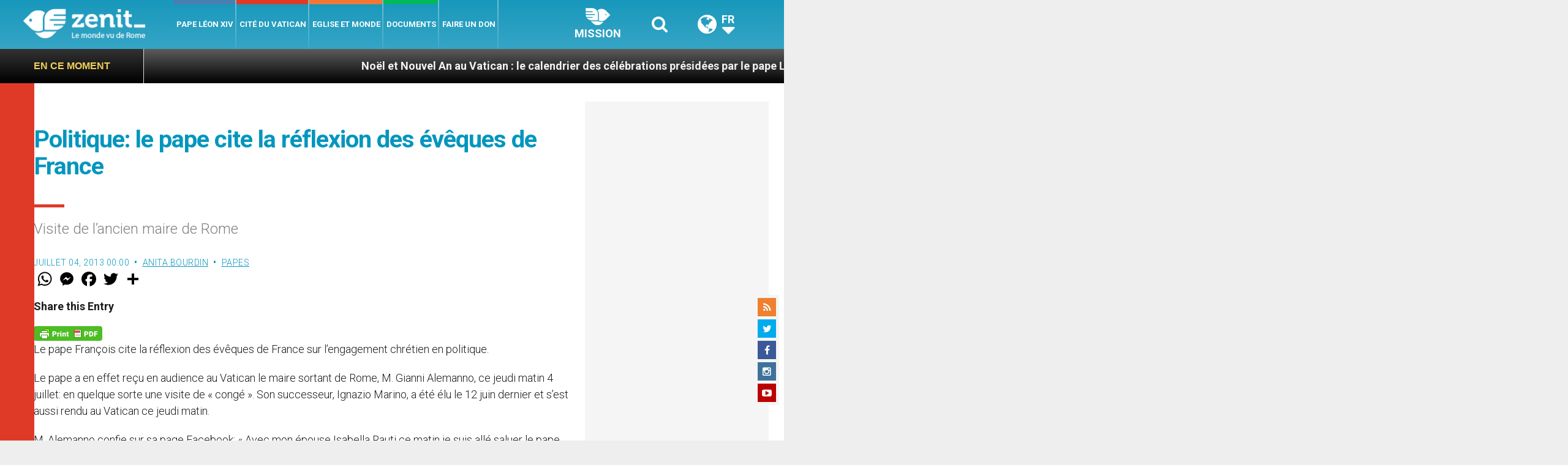

--- FILE ---
content_type: text/html; charset=UTF-8
request_url: https://fr.zenit.org/wp-admin/admin-ajax.php
body_size: -581
content:
{"post_id":25011,"counted":false,"storage":[],"type":"post"}

--- FILE ---
content_type: text/html; charset=UTF-8
request_url: https://fr.zenit.org/wp-admin/admin-ajax.php
body_size: -333
content:
{"content_id":25011,"counted":false,"reason":"conditions_not_met","type":"post","subtype":"post","storage":[]}

--- FILE ---
content_type: text/html; charset=utf-8
request_url: https://www.google.com/recaptcha/api2/aframe
body_size: 269
content:
<!DOCTYPE HTML><html><head><meta http-equiv="content-type" content="text/html; charset=UTF-8"></head><body><script nonce="FzSBq4ldbXkxKU-psfz9Qw">/** Anti-fraud and anti-abuse applications only. See google.com/recaptcha */ try{var clients={'sodar':'https://pagead2.googlesyndication.com/pagead/sodar?'};window.addEventListener("message",function(a){try{if(a.source===window.parent){var b=JSON.parse(a.data);var c=clients[b['id']];if(c){var d=document.createElement('img');d.src=c+b['params']+'&rc='+(localStorage.getItem("rc::a")?sessionStorage.getItem("rc::b"):"");window.document.body.appendChild(d);sessionStorage.setItem("rc::e",parseInt(sessionStorage.getItem("rc::e")||0)+1);localStorage.setItem("rc::h",'1766839140577');}}}catch(b){}});window.parent.postMessage("_grecaptcha_ready", "*");}catch(b){}</script></body></html>

--- FILE ---
content_type: application/javascript;charset=UTF-8
request_url: https://widgets.vatican.va/w1/?l=1&vn=fr
body_size: 2232
content:
document.write("\n\n\n\n\n\n\n\n\n    \n\n<link type=\"text\/css\" rel=\"stylesheet\" href=\"\/\/www.vatican.va\/etc\/designs\/vatican\/library\/clientlibs\/themes\/vatican-widget.min.css\">\n<script type=\"text\/javascript\" src=\"\/\/www.vatican.va\/etc\/designs\/vatican\/library\/clientlibs\/themes\/vatican-widget.min.js\"><\/script>\n\n\n\n\n\n\n<div id=\"va-widget\">\n    <div id=\"va-tab\">\n        <ul role=\"tablist\">\n            <li class=\"multitab__link selected\" data-type=\"vn-view\" data-tab-label=\"data-tab-label\" role=\"tab\" id=\"tab-vn\" aria-selected=\"true\"><img src=\"https:\/\/www.vatican.va\/etc\/designs\/vatican\/library\/clientlibs\/themes\/vatican-widget\/images\/vn-disattivo-int.png\" alt=\"vaticannews\"><\/li><li class=\"multitab__link\" data-type=\"va-view\" data-tab-label=\"data-tab-label\" role=\"tab\" id=\"tab-va\" aria-selected=\"false\"><img src=\"https:\/\/www.vatican.va\/etc\/designs\/vatican\/library\/clientlibs\/themes\/vatican-widget\/images\/va-disattivo-int.png\" alt=\"vaticanva\"><\/li>\n        <\/ul>\n    <\/div>\n\n\n    <div id=\"va-widget-va\">\n        <div class=\"va-widget-teaser va-widget__teaser--list va-widget__latest--news\">\n            <div class=\"va-widget__teaser__contentWrapper\">\n\n                <div class=\"va-widget__key\"><\/div>\n\n                <div class=\"va-widget__teaser__list\">\n                    <div>\n                        \n                            <article>\n                                <div class=\"va-widget__teaser__list-article\">26.12.2025<\/div>\n                                <a href=\"https:\/\/www.vatican.va\/content\/leo-xiv\/en\/angelus\/2025\/documents\/20251226-angelus.html\" target=\"_blank\">\n                                    <span class=\"va-widget__title\">Angelus, 26 December 2025, <i>Saint Stephen, Protomartyr<i\/><\/span>\n                                <\/a>\n                            <\/article>\n                        \n                            <article>\n                                <div class=\"va-widget__teaser__list-article\">25.12.2025<\/div>\n                                <a href=\"https:\/\/www.vatican.va\/content\/leo-xiv\/en\/messages\/urbi\/documents\/20251225-urbi-et-orbi-natale.html\" target=\"_blank\">\n                                    <span class=\"va-widget__title\">\"Urbi et Orbi\" Blessing - Christmas 2025<\/span>\n                                <\/a>\n                            <\/article>\n                        \n                            <article>\n                                <div class=\"va-widget__teaser__list-article\">25.12.2025<\/div>\n                                <a href=\"https:\/\/www.vatican.va\/content\/leo-xiv\/en\/homilies\/2025\/documents\/20251225-messa-natale.html\" target=\"_blank\">\n                                    <span class=\"va-widget__title\">Solemnity of Christmas - Holy Mass during the Day (25 December 2025)<\/span>\n                                <\/a>\n                            <\/article>\n                        \n                            <article>\n                                <div class=\"va-widget__teaser__list-article\">24.12.2025<\/div>\n                                <a href=\"https:\/\/www.vatican.va\/content\/leo-xiv\/en\/homilies\/2025\/documents\/20251224-messa-notte-natale.html\" target=\"_blank\">\n                                    <span class=\"va-widget__title\">Holy Mass on the Solemnity of the Nativity of the Lord (24 December 2025) <\/span>\n                                <\/a>\n                            <\/article>\n                        \n                            <article>\n                                <div class=\"va-widget__teaser__list-article\">22.12.2025<\/div>\n                                <a href=\"https:\/\/www.vatican.va\/content\/leo-xiv\/en\/speeches\/2025\/december\/documents\/20251222-auguri-dipendenti.html\" target=\"_blank\">\n                                    <span class=\"va-widget__title\">To Employees of the Roman Curia, the Governorate of the Vatican City State, and the Vicariate of Rome, together with their families, for the exchange of Christmas greetings (22 December 2025)<\/span>\n                                <\/a>\n                            <\/article>\n                        \n                            <article>\n                                <div class=\"va-widget__teaser__list-article\">22.12.2025<\/div>\n                                <a href=\"https:\/\/www.vatican.va\/content\/leo-xiv\/en\/speeches\/2025\/december\/documents\/20251222-curia-romana.html\" target=\"_blank\">\n                                    <span class=\"va-widget__title\">Christmas Greetings of the Holy Father to the Roman Curia (22 December 2025)<\/span>\n                                <\/a>\n                            <\/article>\n                        \n                            <article>\n                                <div class=\"va-widget__teaser__list-article\">21.12.2025<\/div>\n                                <a href=\"https:\/\/www.vatican.va\/content\/leo-xiv\/en\/angelus\/2025\/documents\/20251221-angelus.html\" target=\"_blank\">\n                                    <span class=\"va-widget__title\">Angelus, 21 December 2025<\/span>\n                                <\/a>\n                            <\/article>\n                        \n                            <article>\n                                <div class=\"va-widget__teaser__list-article\">20.12.2025<\/div>\n                                <a href=\"https:\/\/www.vatican.va\/content\/leo-xiv\/en\/audiences\/2025\/documents\/20251220-udienza-giubilare.html\" target=\"_blank\">\n                                    <span class=\"va-widget__title\">Jubilee Audience - Catechesis. 11. To hope is to generate. Mary, our hope (20 December 2025)<\/span>\n                                <\/a>\n                            <\/article>\n                        \n                            <article>\n                                <div class=\"va-widget__teaser__list-article\">19.12.2025<\/div>\n                                <a href=\"https:\/\/www.vatican.va\/content\/leo-xiv\/en\/speeches\/2025\/december\/documents\/20251219-ragazzi-aci.html\" target=\"_blank\">\n                                    <span class=\"va-widget__title\">To the Young People of the Italian Catholic Action (19 December 2025)<\/span>\n                                <\/a>\n                            <\/article>\n                        \n                            <article>\n                                <div class=\"va-widget__teaser__list-article\">18.12.2025<\/div>\n                                <a href=\"https:\/\/www.vatican.va\/content\/leo-xiv\/en\/speeches\/2025\/december\/documents\/20251218-consulenti-lavoro.html\" target=\"_blank\">\n                                    <span class=\"va-widget__title\">To Labor Consultants (18 December 2025)<\/span>\n                                <\/a>\n                            <\/article>\n                        \n                    <\/div>\n                <\/div>\n            <\/div>\n        <\/div>\n        <div class=\"va-widget__icons\">\n            <a class=\"va-widget__social-tw\" href=\"https:\/\/twitter.com\/Pontifex\" target=\"_blank\"><\/a>\n            \n                <a class=\"va-widget__social-ig\" href=\"https:\/\/www.instagram.com\/pontifex\/\" target=\"_blank\"><\/a>\n            \n            \n            \n                <a class=\"va-widget__social-yt\" href=\"https:\/\/www.youtube.com\/@VaticanNewsFR\" target=\"_blank\"><\/a>\n            \n            \n\n        <\/div>\n    <\/div>\n\n    <div id=\"va-widget-vn\">\n        <div class=\"va-widget-teaser va-widget__teaser--list va-widget__latest--news\">\n            <div class=\"va-widget__teaser__contentWrapper\">\n\n                <div class=\"va-widget__key\"><\/div>\n\n                <div class=\"va-widget__teaser__list\">\n                    <div>\n                        \n                            <article >\n                                <div class=\"va-widget__teaser__list-article\">27.12.2025<\/div>\n                                <a href=\"https:\/\/www.vaticannews.va\/fr\/eglise\/news\/2025-12\/guinee-un-noel-de-reconciliation-avant-le-rendez-vous-des-urnes.html\" target=\"_blank\">\n                                    <span class=\"va-widget__title\">\n                    Guin\u00E9e: Un No\u00EBl de r\u00E9conciliation avant le rendez-vous des urnes\n                <\/span>\n                                <\/a>\n                            <\/article>\n                        \n                            <article >\n                                <div class=\"va-widget__teaser__list-article\">27.12.2025<\/div>\n                                <a href=\"https:\/\/www.vaticannews.va\/fr\/monde\/news\/2025-12\/sierra-leone-l-environnement-une-priorite.html\" target=\"_blank\">\n                                    <span class=\"va-widget__title\">\n                    L\'\'environnement, une priorit\u00E9 en Sierra Leone\n                <\/span>\n                                <\/a>\n                            <\/article>\n                        \n                            <article >\n                                <div class=\"va-widget__teaser__list-article\">27.12.2025<\/div>\n                                <a href=\"https:\/\/www.vaticannews.va\/fr\/eglise\/news\/2025-12\/noel-cardinal-brislin-solidarite-vulnerables.html\" target=\"_blank\">\n                                    <span class=\"va-widget__title\">\n                    No\u00EBl: le cardinal Brislin appelle \u00E0 la solidarit\u00E9 envers les plus vuln\u00E9rables\n                <\/span>\n                                <\/a>\n                            <\/article>\n                        \n                            <article >\n                                <div class=\"va-widget__teaser__list-article\">26.12.2025<\/div>\n                                <a href=\"https:\/\/www.vaticannews.va\/fr\/monde\/news\/2025-12\/ukraine-italie-medecin-temoignage-guerre-solidarite.html\" target=\"_blank\">\n                                    <span class=\"va-widget__title\">\n                    Olena, de l\'Italie \u00E0 l\'Ukraine, pour \u00EAtre aux c\u00F4t\u00E9s de ceux qui meurent au front\n                <\/span>\n                                <\/a>\n                            <\/article>\n                        \n                            <article >\n                                <div class=\"va-widget__teaser__list-article\">26.12.2025<\/div>\n                                <a href=\"https:\/\/www.vaticannews.va\/fr\/pape\/news\/2025-12\/pape-leon-martyre-etienne-persecution-chretiens-foi.html\" target=\"_blank\">\n                                    <span class=\"va-widget__title\">\n                    L\u00E9on XIV invoque Saint-Etienne pour ceux qui sont pers\u00E9cut\u00E9s dans leur foi\n                <\/span>\n                                <\/a>\n                            <\/article>\n                        \n                            <article >\n                                <div class=\"va-widget__teaser__list-article\">26.12.2025<\/div>\n                                <a href=\"https:\/\/www.vaticannews.va\/fr\/eglise\/news\/2025-12\/a-noel-l-eglise-du-congo-brazzaville-accueille-l-appel-du-pape.html\" target=\"_blank\">\n                                    <span class=\"va-widget__title\">\n                    \u00C0 No\u00EBl, l\'\u00C9glise du Congo-Brazzaville accueille l\'appel du Pape L\u00E9on XIV \u00E0 une paix d\u00E9sarm\u00E9e\n                <\/span>\n                                <\/a>\n                            <\/article>\n                        \n                            <article >\n                                <div class=\"va-widget__teaser__list-article\">26.12.2025<\/div>\n                                <a href=\"https:\/\/www.vaticannews.va\/fr\/pape\/news\/2025-12\/saint-etienne-pape-regard-foi-ne-voit-pas-seulement-obscurite.html\" target=\"_blank\">\n                                    <span class=\"va-widget__title\">\n                    Saint-Etienne: le Pape exhorte \u00E0 un regard qui \u00ABne voit pas seulement l\'obscurit\u00E9\u00BB\n                <\/span>\n                                <\/a>\n                            <\/article>\n                        \n                            <article >\n                                <div class=\"va-widget__teaser__list-article\">26.12.2025<\/div>\n                                <a href=\"https:\/\/www.vaticannews.va\/fr\/vatican\/news\/2025-12\/jubile-esperance-fermeture-porte-sainte-basilique-rome.html\" target=\"_blank\">\n                                    <span class=\"va-widget__title\">\n                    La Porte Sainte de la basilique Sainte-Marie-Majeure referm\u00E9e le jour de No\u00EBl \n                <\/span>\n                                <\/a>\n                            <\/article>\n                        \n                            <article >\n                                <div class=\"va-widget__teaser__list-article\">25.12.2025<\/div>\n                                <a href=\"https:\/\/www.vaticannews.va\/fr\/pape\/news\/2025-12\/pape-leon-xiv-message-noel-urbi-orbi-paix.html\" target=\"_blank\">\n                                    <span class=\"va-widget__title\">\n                    B\u00E9n\u00E9diction Urbi et Orbi : \u00ABLa paix est une responsabilit\u00E9\u00BB rappelle le Pape\n                <\/span>\n                                <\/a>\n                            <\/article>\n                        \n                            <article >\n                                <div class=\"va-widget__teaser__list-article\">25.12.2025<\/div>\n                                <a href=\"https:\/\/www.vaticannews.va\/fr\/pape\/news\/2025-12\/pape-leon-xiv-messe-noel-incarnation-paix.html\" target=\"_blank\">\n                                    <span class=\"va-widget__title\">\n                    \u00ABLorsque la fragilit\u00E9 d\'autrui p\u00E9n\u00E8tre notre c\u0153ur, alors la paix commence d\u00E9j\u00E0\u00BB\n                <\/span>\n                                <\/a>\n                            <\/article>\n                        \n                    <\/div>\n                <\/div>\n            <\/div>\n        <\/div>\n        <div class=\"va-widget__icons\">\n            \n                <a class=\"va-widget__social-fb\" href=\"https:\/\/www.facebook.com\/vaticannews.fr\/?brand_redir=DISABLE\" target=\"_blank\"><\/a>\n            \n            \n                <a class=\"va-widget__social-tw\" href=\"https:\/\/twitter.com\/vaticannews_fr\" target=\"_blank\"><\/a>\n            \n            \n                <a class=\"va-widget__social-ig\" href=\"https:\/\/www.instagram.com\/vaticannews_fr\/\" target=\"_blank\"><\/a>\n            \n            \n                <a class=\"va-widget__social-yt\" href=\"https:\/\/www.youtube.com\/@VaticanNewsFR\" target=\"_blank\"><\/a>\n            \n            \n                <a class=\"va-widget__social-nl\" href=\"https:\/\/www.vaticannews.va\/fr\/inscription-newsletter.html\" target=\"_blank\"><\/a>\n            \n        <\/div>\n    <\/div>\n\n<\/div>\n\n\n\n\n\n<script>\n    WidgetVa.init();\n<\/script>\n\n");

--- FILE ---
content_type: application/javascript; charset=UTF-8
request_url: https://my.afrus.org/template/index.js
body_size: 43804
content:
/*! For license information please see index.js.LICENSE.txt */
!function(t){var e={};function n(r){if(e[r])return e[r].exports;var o=e[r]={i:r,l:!1,exports:{}};return t[r].call(o.exports,o,o.exports,n),o.l=!0,o.exports}n.m=t,n.c=e,n.d=function(t,e,r){n.o(t,e)||Object.defineProperty(t,e,{enumerable:!0,get:r})},n.r=function(t){"undefined"!=typeof Symbol&&Symbol.toStringTag&&Object.defineProperty(t,Symbol.toStringTag,{value:"Module"}),Object.defineProperty(t,"__esModule",{value:!0})},n.t=function(t,e){if(1&e&&(t=n(t)),8&e)return t;if(4&e&&"object"==typeof t&&t&&t.__esModule)return t;var r=Object.create(null);if(n.r(r),Object.defineProperty(r,"default",{enumerable:!0,value:t}),2&e&&"string"!=typeof t)for(var o in t)n.d(r,o,function(e){return t[e]}.bind(null,o));return r},n.n=function(t){var e=t&&t.__esModule?function(){return t.default}:function(){return t};return n.d(e,"a",e),e},n.o=function(t,e){return Object.prototype.hasOwnProperty.call(t,e)},n.p="/",n(n.s=539)}([,,function(t,e,n){var r=n(19),o=n(164).f,i=n(138),u=n(62),a=n(169),c=n(225),s=n(228);t.exports=function(t,e){var n,f,l,d,p,h=t.target,v=t.global,y=t.stat;if(n=v?r:y?r[h]||a(h,{}):(r[h]||{}).prototype)for(f in e){if(d=e[f],l=t.dontCallGetSet?(p=o(n,f))&&p.value:n[f],!s(v?f:h+(y?".":"#")+f,t.forced)&&void 0!==l){if(typeof d==typeof l)continue;c(d,l)}(t.sham||l&&l.sham)&&i(d,"sham",!0),u(n,f,d,t)}}},,function(t,e,n){var r=n(135),o=Function.prototype,i=o.call,u=r&&o.bind.bind(i,i);t.exports=r?u:function(t){return function(){return i.apply(t,arguments)}}},function(t,e,n){var r=n(83)("wks"),o=n(67),i=n(8).Symbol,u="function"==typeof i;(t.exports=function(t){return r[t]||(r[t]=u&&i[t]||(u?i:o)("Symbol."+t))}).store=r},function(t,e,n){var r=n(218),o=r.all;t.exports=r.IS_HTMLDDA?function(t){return"function"==typeof t||t===o}:function(t){return"function"==typeof t}},function(t,e,n){var r=n(135),o=Function.prototype.call;t.exports=r?o.bind(o):function(){return o.apply(o,arguments)}},function(t,e){var n=t.exports="undefined"!=typeof window&&window.Math==Math?window:"undefined"!=typeof self&&self.Math==Math?self:Function("return this")();"number"==typeof __g&&(__g=n)},function(t,e,n){var r=n(124),o=n(20),i=n(233),u=n(41).f;t.exports=function(t){var e=r.Symbol||(r.Symbol={});o(e,t)||u(e,t,{value:i.f(t)})}},function(t,e,n){var r=n(8),o=n(51),i=n(44),u=n(34),a=n(55),c=function(t,e,n){var s,f,l,d,p=t&c.F,h=t&c.G,v=t&c.S,y=t&c.P,g=t&c.B,m=h?r:v?r[e]||(r[e]={}):(r[e]||{}).prototype,b=h?o:o[e]||(o[e]={}),w=b.prototype||(b.prototype={});for(s in h&&(n=e),n)l=((f=!p&&m&&void 0!==m[s])?m:n)[s],d=g&&f?a(l,r):y&&"function"==typeof l?a(Function.call,l):l,m&&u(m,s,l,t&c.U),b[s]!=l&&i(b,s,d),y&&w[s]!=l&&(w[s]=l)};r.core=o,c.F=1,c.G=2,c.S=4,c.P=8,c.B=16,c.W=32,c.U=64,c.R=128,t.exports=c},function(t,e,n){var r=n(15);t.exports=function(t){if(!r(t))throw TypeError(t+" is not an object!");return t}},function(t,e){t.exports=function(t){try{return!!t()}catch(t){return!0}}},function(t,e,n){var r=n(19),o=n(92),i=n(20),u=n(137),a=n(91),c=n(219),s=r.Symbol,f=o("wks"),l=c?s.for||s:s&&s.withoutSetter||u;t.exports=function(t){return i(f,t)||(f[t]=a&&i(s,t)?s[t]:l("Symbol."+t)),f[t]}},function(t,e){t.exports=function(t){try{return!!t()}catch(t){return!0}}},function(t,e){t.exports=function(t){return"object"==typeof t?null!==t:"function"==typeof t}},function(t,e,n){t.exports=!n(14)((function(){return 7!=Object.defineProperty({},"a",{get:function(){return 7}}).a}))},,function(t,e,n){var r=n(331),o=n(40),i=n(135),u=r(r.bind);t.exports=function(t,e){return o(t),void 0===e?t:i?u(t,e):function(){return t.apply(e,arguments)}}},function(t,e,n){(function(e){var n=function(t){return t&&t.Math==Math&&t};t.exports=n("object"==typeof globalThis&&globalThis)||n("object"==typeof window&&window)||n("object"==typeof self&&self)||n("object"==typeof e&&e)||function(){return this}()||Function("return this")()}).call(this,n(148))},function(t,e,n){var r=n(4),o=n(93),i=r({}.hasOwnProperty);t.exports=Object.hasOwn||function(t,e){return i(o(t),e)}},function(t,e,n){var r=n(28).has;t.exports=function(t){return r(t),t}},,,function(t,e,n){var r=n(11),o=n(156),i=n(99),u=Object.defineProperty;e.f=n(16)?Object.defineProperty:function(t,e,n){if(r(t),e=i(e,!0),r(n),o)try{return u(t,e,n)}catch(t){}if("get"in n||"set"in n)throw TypeError("Accessors not supported!");return"value"in n&&(t[e]=n.value),t}},function(t,e,n){"use strict";var r=n(130),o=n(202),i=n(85),u=n(49);t.exports=n(159)(Array,"Array",(function(t,e){this._t=u(t),this._i=0,this._k=e}),(function(){var t=this._t,e=this._k,n=this._i++;return!t||n>=t.length?(this._t=void 0,o(1)):o(0,"keys"==e?n:"values"==e?t[n]:[n,t[n]])}),"values"),i.Arguments=i.Array,r("keys"),r("values"),r("entries")},,function(t,e,n){var r=n(46).has;t.exports=function(t){return r(t),t}},function(t,e,n){var r=n(4),o=Set.prototype;t.exports={Set:Set,add:r(o.add),has:r(o.has),remove:r(o.delete),proto:o,$has:o.has,$keys:o.keys}},function(t,e,n){"use strict";var r=n(8),o=n(48),i=n(16),u=n(10),a=n(34),c=n(144).KEY,s=n(14),f=n(83),l=n(100),d=n(67),p=n(5),h=n(189),v=n(198),y=n(262),g=n(191),m=n(11),b=n(15),w=n(56),x=n(49),S=n(99),O=n(70),E=n(108),T=n(264),A=n(105),j=n(129),_=n(24),I=n(65),M=A.f,k=_.f,C=T.f,P=r.Symbol,R=r.JSON,F=R&&R.stringify,z=p("_hidden"),L=p("toPrimitive"),N={}.propertyIsEnumerable,D=f("symbol-registry"),B=f("symbols"),H=f("op-symbols"),W=Object.prototype,U="function"==typeof P&&!!j.f,q=r.QObject,G=!q||!q.prototype||!q.prototype.findChild,V=i&&s((function(){return 7!=E(k({},"a",{get:function(){return k(this,"a",{value:7}).a}})).a}))?function(t,e,n){var r=M(W,e);r&&delete W[e],k(t,e,n),r&&t!==W&&k(W,e,r)}:k,$=function(t){var e=B[t]=E(P.prototype);return e._k=t,e},J=U&&"symbol"==typeof P.iterator?function(t){return"symbol"==typeof t}:function(t){return t instanceof P},K=function(t,e,n){return t===W&&K(H,e,n),m(t),e=S(e,!0),m(n),o(B,e)?(n.enumerable?(o(t,z)&&t[z][e]&&(t[z][e]=!1),n=E(n,{enumerable:O(0,!1)})):(o(t,z)||k(t,z,O(1,{})),t[z][e]=!0),V(t,e,n)):k(t,e,n)},Y=function(t,e){m(t);for(var n,r=y(e=x(e)),o=0,i=r.length;i>o;)K(t,n=r[o++],e[n]);return t},X=function(t){var e=N.call(this,t=S(t,!0));return!(this===W&&o(B,t)&&!o(H,t))&&(!(e||!o(this,t)||!o(B,t)||o(this,z)&&this[z][t])||e)},Q=function(t,e){if(t=x(t),e=S(e,!0),t!==W||!o(B,e)||o(H,e)){var n=M(t,e);return!n||!o(B,e)||o(t,z)&&t[z][e]||(n.enumerable=!0),n}},Z=function(t){for(var e,n=C(x(t)),r=[],i=0;n.length>i;)o(B,e=n[i++])||e==z||e==c||r.push(e);return r},tt=function(t){for(var e,n=t===W,r=C(n?H:x(t)),i=[],u=0;r.length>u;)!o(B,e=r[u++])||n&&!o(W,e)||i.push(B[e]);return i};U||(a((P=function(){if(this instanceof P)throw TypeError("Symbol is not a constructor!");var t=d(arguments.length>0?arguments[0]:void 0),e=function(n){this===W&&e.call(H,n),o(this,z)&&o(this[z],t)&&(this[z][t]=!1),V(this,t,O(1,n))};return i&&G&&V(W,t,{configurable:!0,set:e}),$(t)}).prototype,"toString",(function(){return this._k})),A.f=Q,_.f=K,n(104).f=T.f=Z,n(103).f=X,j.f=tt,i&&!n(81)&&a(W,"propertyIsEnumerable",X,!0),h.f=function(t){return $(p(t))}),u(u.G+u.W+u.F*!U,{Symbol:P});for(var et="hasInstance,isConcatSpreadable,iterator,match,replace,search,species,split,toPrimitive,toStringTag,unscopables".split(","),nt=0;et.length>nt;)p(et[nt++]);for(var rt=I(p.store),ot=0;rt.length>ot;)v(rt[ot++]);u(u.S+u.F*!U,"Symbol",{for:function(t){return o(D,t+="")?D[t]:D[t]=P(t)},keyFor:function(t){if(!J(t))throw TypeError(t+" is not a symbol!");for(var e in D)if(D[e]===t)return e},useSetter:function(){G=!0},useSimple:function(){G=!1}}),u(u.S+u.F*!U,"Object",{create:function(t,e){return void 0===e?E(t):Y(E(t),e)},defineProperty:K,defineProperties:Y,getOwnPropertyDescriptor:Q,getOwnPropertyNames:Z,getOwnPropertySymbols:tt});var it=s((function(){j.f(1)}));u(u.S+u.F*it,"Object",{getOwnPropertySymbols:function(t){return j.f(w(t))}}),R&&u(u.S+u.F*(!U||s((function(){var t=P();return"[null]"!=F([t])||"{}"!=F({a:t})||"{}"!=F(Object(t))}))),"JSON",{stringify:function(t){for(var e,n,r=[t],o=1;arguments.length>o;)r.push(arguments[o++]);if(n=e=r[1],(b(e)||void 0!==t)&&!J(t))return g(e)||(e=function(t,e){if("function"==typeof n&&(e=n.call(this,t,e)),!J(e))return e}),r[1]=e,F.apply(R,r)}}),P.prototype[L]||n(44)(P.prototype,L,P.prototype.valueOf),l(P,"Symbol"),l(Math,"Math",!0),l(r.JSON,"JSON",!0)},function(t,e,n){"use strict";var r=n(158)(!0);n(159)(String,"String",(function(t){this._t=String(t),this._i=0}),(function(){var t,e=this._t,n=this._i;return n>=e.length?{value:void 0,done:!0}:(t=r(e,n),this._i+=t.length,{value:t,done:!1})}))},function(t,e,n){"use strict";var r=n(101),o={};o[n(5)("toStringTag")]="z",o+""!="[object z]"&&n(34)(Object.prototype,"toString",(function(){return"[object "+r(this)+"]"}),!0)},function(t,e,n){for(var r=n(25),o=n(65),i=n(34),u=n(8),a=n(44),c=n(85),s=n(5),f=s("iterator"),l=s("toStringTag"),d=c.Array,p={CSSRuleList:!0,CSSStyleDeclaration:!1,CSSValueList:!1,ClientRectList:!1,DOMRectList:!1,DOMStringList:!1,DOMTokenList:!0,DataTransferItemList:!1,FileList:!1,HTMLAllCollection:!1,HTMLCollection:!1,HTMLFormElement:!1,HTMLSelectElement:!1,MediaList:!0,MimeTypeArray:!1,NamedNodeMap:!1,NodeList:!0,PaintRequestList:!1,Plugin:!1,PluginArray:!1,SVGLengthList:!1,SVGNumberList:!1,SVGPathSegList:!1,SVGPointList:!1,SVGStringList:!1,SVGTransformList:!1,SourceBufferList:!1,StyleSheetList:!0,TextTrackCueList:!1,TextTrackList:!1,TouchList:!1},h=o(p),v=0;v<h.length;v++){var y,g=h[v],m=p[g],b=u[g],w=b&&b.prototype;if(w&&(w[f]||a(w,f,d),w[l]||a(w,l,g),c[g]=d,m))for(y in r)w[y]||i(w,y,r[y],!0)}},function(t,e,n){var r=n(24).f,o=Function.prototype,i=/^\s*function ([^ (]*)/;"name"in o||n(16)&&r(o,"name",{configurable:!0,get:function(){try{return(""+this).match(i)[1]}catch(t){return""}}})},function(t,e,n){var r=n(8),o=n(44),i=n(48),u=n(67)("src"),a=n(201),c=(""+a).split("toString");n(51).inspectSource=function(t){return a.call(t)},(t.exports=function(t,e,n,a){var s="function"==typeof n;s&&(i(n,"name")||o(n,"name",e)),t[e]!==n&&(s&&(i(n,u)||o(n,u,t[e]?""+t[e]:c.join(String(e)))),t===r?t[e]=n:a?t[e]?t[e]=n:o(t,e,n):(delete t[e],o(t,e,n)))})(Function.prototype,"toString",(function(){return"function"==typeof this&&this[u]||a.call(this)}))},,function(t,e,n){var r=n(12);t.exports=!r((function(){return 7!=Object.defineProperty({},1,{get:function(){return 7}})[1]}))},function(t,e,n){var r=n(6),o=n(218),i=o.all;t.exports=o.IS_HTMLDDA?function(t){return"object"==typeof t?null!==t:r(t)||t===i}:function(t){return"object"==typeof t?null!==t:r(t)}},function(t,e,n){var r=n(19),o=n(6),i=function(t){return o(t)?t:void 0};t.exports=function(t,e){return arguments.length<2?i(r[t]):r[t]&&r[t][e]}},,function(t,e,n){var r=n(6),o=n(118),i=TypeError;t.exports=function(t){if(r(t))return t;throw i(o(t)+" is not a function")}},function(t,e,n){var r=n(36),o=n(220),i=n(221),u=n(42),a=n(136),c=TypeError,s=Object.defineProperty,f=Object.getOwnPropertyDescriptor;e.f=r?i?function(t,e,n){if(u(t),e=a(e),u(n),"function"==typeof t&&"prototype"===e&&"value"in n&&"writable"in n&&!n.writable){var r=f(t,e);r&&r.writable&&(t[e]=n.value,n={configurable:"configurable"in n?n.configurable:r.configurable,enumerable:"enumerable"in n?n.enumerable:r.enumerable,writable:!1})}return s(t,e,n)}:s:function(t,e,n){if(u(t),e=a(e),u(n),o)try{return s(t,e,n)}catch(t){}if("get"in n||"set"in n)throw c("Accessors not supported");return"value"in n&&(t[e]=n.value),t}},function(t,e,n){var r=n(37),o=String,i=TypeError;t.exports=function(t){if(r(t))return t;throw i(o(t)+" is not an object")}},function(t,e,n){var r=n(4),o=n(64),i=n(28),u=i.Set,a=i.proto,c=r(a.forEach),s=r(a.keys),f=s(new u).next;t.exports=function(t,e,n){return n?o(s(t),e,f):c(t,e)}},function(t,e,n){var r=n(24),o=n(70);t.exports=n(16)?function(t,e,n){return r.f(t,e,o(1,n))}:function(t,e,n){return t[e]=n,t}},function(t,e,n){"use strict";var r=n(10),o=n(133),i=n(47),u=n(162),a=n(52),c=[].slice;r(r.P+r.F*n(14)((function(){o&&c.call(o)})),"Array",{slice:function(t,e){var n=a(this.length),r=i(this);if(e=void 0===e?n:e,"Array"==r)return c.call(this,t,e);for(var o=u(t,n),s=u(e,n),f=a(s-o),l=new Array(f),d=0;d<f;d++)l[d]="String"==r?this.charAt(o+d):this[o+d];return l}})},function(t,e,n){var r=n(4),o=Map.prototype;t.exports={Map:Map,set:r(o.set),get:r(o.get),has:r(o.has),remove:r(o.delete),proto:o}},function(t,e){var n={}.toString;t.exports=function(t){return n.call(t).slice(8,-1)}},function(t,e){var n={}.hasOwnProperty;t.exports=function(t,e){return n.call(t,e)}},function(t,e,n){var r=n(157),o=n(61);t.exports=function(t){return r(o(t))}},,function(t,e){var n=t.exports={version:"2.6.12"};"number"==typeof __e&&(__e=n)},function(t,e,n){var r=n(84),o=Math.min;t.exports=function(t){return t>0?o(r(t),9007199254740991):0}},function(t,e,n){var r=n(4),o=n(64),i=n(46),u=i.Map,a=i.proto,c=r(a.forEach),s=r(a.entries),f=s(new u).next;t.exports=function(t,e,n){return n?o(s(t),(function(t){return e(t[1],t[0])}),f):c(t,e)}},,function(t,e,n){var r=n(68);t.exports=function(t,e,n){if(r(t),void 0===e)return t;switch(n){case 1:return function(n){return t.call(e,n)};case 2:return function(n,r){return t.call(e,n,r)};case 3:return function(n,r,o){return t.call(e,n,r,o)}}return function(){return t.apply(e,arguments)}}},function(t,e,n){var r=n(61);t.exports=function(t){return Object(r(t))}},,,function(t,e,n){"use strict";var r=n(55),o=n(10),i=n(56),u=n(203),a=n(204),c=n(52),s=n(207),f=n(205);o(o.S+o.F*!n(163)((function(t){Array.from(t)})),"Array",{from:function(t){var e,n,o,l,d=i(t),p="function"==typeof this?this:Array,h=arguments.length,v=h>1?arguments[1]:void 0,y=void 0!==v,g=0,m=f(d);if(y&&(v=r(v,h>2?arguments[2]:void 0,2)),null==m||p==Array&&a(m))for(n=new p(e=c(d.length));e>g;g++)s(n,g,y?v(d[g],g):d[g]);else for(l=m.call(d),n=new p;!(o=l.next()).done;g++)s(n,g,y?u(l,v,[o.value,g],!0):o.value);return n.length=g,n}})},,function(t,e){t.exports=function(t){if(null==t)throw TypeError("Can't call method on  "+t);return t}},function(t,e,n){var r=n(6),o=n(41),i=n(222),u=n(169);t.exports=function(t,e,n,a){a||(a={});var c=a.enumerable,s=void 0!==a.name?a.name:e;if(r(n)&&i(n,s,a),a.global)c?t[e]=n:u(e,n);else{try{a.unsafe?t[e]&&(c=!0):delete t[e]}catch(t){}c?t[e]=n:o.f(t,e,{value:n,enumerable:!1,configurable:!a.nonConfigurable,writable:!a.nonWritable})}return t}},function(t,e,n){var r=n(41).f,o=n(20),i=n(13)("toStringTag");t.exports=function(t,e,n){t&&!n&&(t=t.prototype),t&&!o(t,i)&&r(t,i,{configurable:!0,value:e})}},function(t,e,n){var r=n(7);t.exports=function(t,e,n){for(var o,i,u=n||t.next;!(o=r(u,t)).done;)if(void 0!==(i=e(o.value)))return i}},function(t,e,n){var r=n(190),o=n(146);t.exports=Object.keys||function(t){return r(t,o)}},,function(t,e){var n=0,r=Math.random();t.exports=function(t){return"Symbol(".concat(void 0===t?"":t,")_",(++n+r).toString(36))}},function(t,e){t.exports=function(t){if("function"!=typeof t)throw TypeError(t+" is not a function!");return t}},function(t,e,n){"use strict";var r=n(10),o=n(134)(2);r(r.P+r.F*!n(206)([].filter,!0),"Array",{filter:function(t){return o(this,t,arguments[1])}})},function(t,e){t.exports=function(t,e){return{enumerable:!(1&t),configurable:!(2&t),writable:!(4&t),value:e}}},function(t,e,n){"use strict";var r=n(147),o=n(11),i=n(161),u=n(132),a=n(52),c=n(113),s=n(106),f=n(14),l=Math.min,d=[].push,p="length",h=!f((function(){RegExp(4294967295,"y")}));n(114)("split",2,(function(t,e,n,f){var v;return v="c"=="abbc".split(/(b)*/)[1]||4!="test".split(/(?:)/,-1)[p]||2!="ab".split(/(?:ab)*/)[p]||4!=".".split(/(.?)(.?)/)[p]||".".split(/()()/)[p]>1||"".split(/.?/)[p]?function(t,e){var o=String(this);if(void 0===t&&0===e)return[];if(!r(t))return n.call(o,t,e);for(var i,u,a,c=[],f=(t.ignoreCase?"i":"")+(t.multiline?"m":"")+(t.unicode?"u":"")+(t.sticky?"y":""),l=0,h=void 0===e?4294967295:e>>>0,v=new RegExp(t.source,f+"g");(i=s.call(v,o))&&!((u=v.lastIndex)>l&&(c.push(o.slice(l,i.index)),i[p]>1&&i.index<o[p]&&d.apply(c,i.slice(1)),a=i[0][p],l=u,c[p]>=h));)v.lastIndex===i.index&&v.lastIndex++;return l===o[p]?!a&&v.test("")||c.push(""):c.push(o.slice(l)),c[p]>h?c.slice(0,h):c}:"0".split(void 0,0)[p]?function(t,e){return void 0===t&&0===e?[]:n.call(this,t,e)}:n,[function(n,r){var o=t(this),i=null==n?void 0:n[e];return void 0!==i?i.call(n,o,r):v.call(String(o),n,r)},function(t,e){var r=f(v,t,this,e,v!==n);if(r.done)return r.value;var s=o(t),d=String(this),p=i(s,RegExp),y=s.unicode,g=(s.ignoreCase?"i":"")+(s.multiline?"m":"")+(s.unicode?"u":"")+(h?"y":"g"),m=new p(h?s:"^(?:"+s.source+")",g),b=void 0===e?4294967295:e>>>0;if(0===b)return[];if(0===d.length)return null===c(m,d)?[d]:[];for(var w=0,x=0,S=[];x<d.length;){m.lastIndex=h?x:0;var O,E=c(m,h?d:d.slice(x));if(null===E||(O=l(a(m.lastIndex+(h?0:x)),d.length))===w)x=u(d,x,y);else{if(S.push(d.slice(w,x)),S.length===b)return S;for(var T=1;T<=E.length-1;T++)if(S.push(E[T]),S.length===b)return S;x=w=O}}return S.push(d.slice(w)),S}]}))},function(t,e,n){var r=n(217),o=n(165);t.exports=function(t){return r(o(t))}},function(t,e,n){var r=n(4),o=r({}.toString),i=r("".slice);t.exports=function(t){return i(o(t),8,-1)}},function(t,e){t.exports=function(t){return null==t}},function(t,e,n){var r=n(122),o=String;t.exports=function(t){if("Symbol"===r(t))throw TypeError("Cannot convert a Symbol value to a string");return o(t)}},function(t,e,n){var r=n(40),o=n(42),i=n(7),u=n(141),a=TypeError,c=Math.max,s=function(t,e,n,r){this.set=t,this.size=e,this.has=n,this.keys=r};s.prototype={getIterator:function(){return o(i(this.keys,this.set))},includes:function(t){return i(this.has,this.set,t)}},t.exports=function(t){o(t);var e=+t.size;if(e!=e)throw a("Invalid size");return new s(t,c(u(e),0),r(t.has),r(t.keys))}},function(t,e,n){var r=n(38);t.exports=function(t){try{return(new(r("Set")))[t]({size:0,has:function(){return!1},keys:function(){return{next:function(){return{done:!0}}}}}),!0}catch(t){return!1}}},function(t,e,n){var r=n(38),o=n(6),i=n(435),u=n(37),a=r("Set");t.exports=function(t){return function(t){return u(t)&&"number"==typeof t.size&&o(t.has)&&o(t.keys)}(t)?t:i(t)?new a(t):void 0}},,,function(t,e){t.exports=!1},function(t,e,n){"use strict";var r=n(10),o=n(199)(!0);r(r.P,"Array",{includes:function(t){return o(this,t,arguments.length>1?arguments[1]:void 0)}}),n(130)("includes")},function(t,e,n){var r=n(51),o=n(8),i=o["__core-js_shared__"]||(o["__core-js_shared__"]={});(t.exports=function(t,e){return i[t]||(i[t]=void 0!==e?e:{})})("versions",[]).push({version:r.version,mode:n(81)?"pure":"global",copyright:"© 2020 Denis Pushkarev (zloirock.ru)"})},function(t,e){var n=Math.ceil,r=Math.floor;t.exports=function(t){return isNaN(t=+t)?0:(t>0?r:n)(t)}},function(t,e){t.exports={}},,,,,,function(t,e,n){var r=n(166),o=n(12);t.exports=!!Object.getOwnPropertySymbols&&!o((function(){var t=Symbol();return!String(t)||!(Object(t)instanceof Symbol)||!Symbol.sham&&r&&r<41}))},function(t,e,n){var r=n(119),o=n(168);(t.exports=function(t,e){return o[t]||(o[t]=void 0!==e?e:{})})("versions",[]).push({version:"3.28.0",mode:r?"pure":"global",copyright:"© 2014-2023 Denis Pushkarev (zloirock.ru)",license:"https://github.com/zloirock/core-js/blob/v3.28.0/LICENSE",source:"https://github.com/zloirock/core-js"})},function(t,e,n){var r=n(165),o=Object;t.exports=function(t){return o(r(t))}},function(t,e,n){var r=n(321);t.exports=function(t){return r(t.length)}},function(t,e){t.exports={}},function(t,e,n){var r=n(18),o=n(7),i=n(42),u=n(118),a=n(241),c=n(94),s=n(117),f=n(242),l=n(183),d=n(143),p=TypeError,h=function(t,e){this.stopped=t,this.result=e},v=h.prototype;t.exports=function(t,e,n){var y,g,m,b,w,x,S,O=n&&n.that,E=!(!n||!n.AS_ENTRIES),T=!(!n||!n.IS_RECORD),A=!(!n||!n.IS_ITERATOR),j=!(!n||!n.INTERRUPTED),_=r(e,O),I=function(t){return y&&d(y,"normal",t),new h(!0,t)},M=function(t){return E?(i(t),j?_(t[0],t[1],I):_(t[0],t[1])):j?_(t,I):_(t)};if(T)y=t.iterator;else if(A)y=t;else{if(!(g=l(t)))throw p(u(t)+" is not iterable");if(a(g)){for(m=0,b=c(t);b>m;m++)if((w=M(t[m]))&&s(v,w))return w;return new h(!1)}y=f(t,g)}for(x=T?t.next:y.next;!(S=o(x,y)).done;){try{w=M(S.value)}catch(t){d(y,"throw",t)}if("object"==typeof w&&w&&s(v,w))return w}return new h(!1)}},function(t,e,n){var r=n(56),o=n(65);n(131)("keys",(function(){return function(t){return o(r(t))}}))},function(t,e,n){"use strict";n(268);var r=n(11),o=n(107),i=n(16),u=/./.toString,a=function(t){n(34)(RegExp.prototype,"toString",t,!0)};n(14)((function(){return"/a/b"!=u.call({source:"a",flags:"b"})}))?a((function(){var t=r(this);return"/".concat(t.source,"/","flags"in t?t.flags:!i&&t instanceof RegExp?o.call(t):void 0)})):"toString"!=u.name&&a((function(){return u.call(this)}))},function(t,e,n){var r=n(15);t.exports=function(t,e){if(!r(t))return t;var n,o;if(e&&"function"==typeof(n=t.toString)&&!r(o=n.call(t)))return o;if("function"==typeof(n=t.valueOf)&&!r(o=n.call(t)))return o;if(!e&&"function"==typeof(n=t.toString)&&!r(o=n.call(t)))return o;throw TypeError("Can't convert object to primitive value")}},function(t,e,n){var r=n(24).f,o=n(48),i=n(5)("toStringTag");t.exports=function(t,e,n){t&&!o(t=n?t:t.prototype,i)&&r(t,i,{configurable:!0,value:e})}},function(t,e,n){var r=n(47),o=n(5)("toStringTag"),i="Arguments"==r(function(){return arguments}());t.exports=function(t){var e,n,u;return void 0===t?"Undefined":null===t?"Null":"string"==typeof(n=function(t,e){try{return t[e]}catch(t){}}(e=Object(t),o))?n:i?r(e):"Object"==(u=r(e))&&"function"==typeof e.callee?"Arguments":u}},,function(t,e){e.f={}.propertyIsEnumerable},function(t,e,n){var r=n(190),o=n(146).concat("length","prototype");e.f=Object.getOwnPropertyNames||function(t){return r(t,o)}},function(t,e,n){var r=n(103),o=n(70),i=n(49),u=n(99),a=n(48),c=n(156),s=Object.getOwnPropertyDescriptor;e.f=n(16)?s:function(t,e){if(t=i(t),e=u(e,!0),c)try{return s(t,e)}catch(t){}if(a(t,e))return o(!r.f.call(t,e),t[e])}},function(t,e,n){"use strict";var r,o,i=n(107),u=RegExp.prototype.exec,a=String.prototype.replace,c=u,s=(r=/a/,o=/b*/g,u.call(r,"a"),u.call(o,"a"),0!==r.lastIndex||0!==o.lastIndex),f=void 0!==/()??/.exec("")[1];(s||f)&&(c=function(t){var e,n,r,o,c=this;return f&&(n=new RegExp("^"+c.source+"$(?!\\s)",i.call(c))),s&&(e=c.lastIndex),r=u.call(c,t),s&&r&&(c.lastIndex=c.global?r.index+r[0].length:e),f&&r&&r.length>1&&a.call(r[0],n,(function(){for(o=1;o<arguments.length-2;o++)void 0===arguments[o]&&(r[o]=void 0)})),r}),t.exports=c},function(t,e,n){"use strict";var r=n(11);t.exports=function(){var t=r(this),e="";return t.global&&(e+="g"),t.ignoreCase&&(e+="i"),t.multiline&&(e+="m"),t.unicode&&(e+="u"),t.sticky&&(e+="y"),e}},function(t,e,n){var r=n(11),o=n(263),i=n(146),u=n(145)("IE_PROTO"),a=function(){},c=function(){var t,e=n(128)("iframe"),r=i.length;for(e.style.display="none",n(133).appendChild(e),e.src="javascript:",(t=e.contentWindow.document).open(),t.write("<script>document.F=Object<\/script>"),t.close(),c=t.F;r--;)delete c.prototype[i[r]];return c()};t.exports=Object.create||function(t,e){var n;return null!==t?(a.prototype=r(t),n=new a,a.prototype=null,n[u]=t):n=c(),void 0===e?n:o(n,e)}},,,,function(t,e,n){"use strict";var r=n(10),o=n(134)(5),i=!0;"find"in[]&&Array(1).find((function(){i=!1})),r(r.P+r.F*i,"Array",{find:function(t){return o(this,t,arguments.length>1?arguments[1]:void 0)}}),n(130)("find")},function(t,e,n){"use strict";var r=n(101),o=RegExp.prototype.exec;t.exports=function(t,e){var n=t.exec;if("function"==typeof n){var i=n.call(t,e);if("object"!=typeof i)throw new TypeError("RegExp exec method returned something other than an Object or null");return i}if("RegExp"!==r(t))throw new TypeError("RegExp#exec called on incompatible receiver");return o.call(t,e)}},function(t,e,n){"use strict";n(208);var r=n(34),o=n(44),i=n(14),u=n(61),a=n(5),c=n(106),s=a("species"),f=!i((function(){var t=/./;return t.exec=function(){var t=[];return t.groups={a:"7"},t},"7"!=="".replace(t,"$<a>")})),l=function(){var t=/(?:)/,e=t.exec;t.exec=function(){return e.apply(this,arguments)};var n="ab".split(t);return 2===n.length&&"a"===n[0]&&"b"===n[1]}();t.exports=function(t,e,n){var d=a(t),p=!i((function(){var e={};return e[d]=function(){return 7},7!=""[t](e)})),h=p?!i((function(){var e=!1,n=/a/;return n.exec=function(){return e=!0,null},"split"===t&&(n.constructor={},n.constructor[s]=function(){return n}),n[d](""),!e})):void 0;if(!p||!h||"replace"===t&&!f||"split"===t&&!l){var v=/./[d],y=n(u,d,""[t],(function(t,e,n,r,o){return e.exec===c?p&&!o?{done:!0,value:v.call(e,n,r)}:{done:!0,value:t.call(n,e,r)}:{done:!1}})),g=y[0],m=y[1];r(String.prototype,t,g),o(RegExp.prototype,d,2==e?function(t,e){return m.call(t,this,e)}:function(t){return m.call(t,this)})}}},function(t,e){t.exports=function(t,e){return{enumerable:!(1&t),configurable:!(2&t),writable:!(4&t),value:e}}},function(t,e,n){var r=n(38),o=n(6),i=n(117),u=n(219),a=Object;t.exports=u?function(t){return"symbol"==typeof t}:function(t){var e=r("Symbol");return o(e)&&i(e.prototype,a(t))}},function(t,e,n){var r=n(4);t.exports=r({}.isPrototypeOf)},function(t,e){var n=String;t.exports=function(t){try{return n(t)}catch(t){return"Object"}}},function(t,e){t.exports=!1},function(t,e,n){var r,o,i,u=n(317),a=n(19),c=n(37),s=n(138),f=n(20),l=n(168),d=n(139),p=n(121),h=a.TypeError,v=a.WeakMap;if(u||l.state){var y=l.state||(l.state=new v);y.get=y.get,y.has=y.has,y.set=y.set,r=function(t,e){if(y.has(t))throw h("Object already initialized");return e.facade=t,y.set(t,e),e},o=function(t){return y.get(t)||{}},i=function(t){return y.has(t)}}else{var g=d("state");p[g]=!0,r=function(t,e){if(f(t,g))throw h("Object already initialized");return e.facade=t,s(t,g,e),e},o=function(t){return f(t,g)?t[g]:{}},i=function(t){return f(t,g)}}t.exports={set:r,get:o,has:i,enforce:function(t){return i(t)?o(t):r(t,{})},getterFor:function(t){return function(e){var n;if(!c(e)||(n=o(e)).type!==t)throw h("Incompatible receiver, "+t+" required");return n}}}},function(t,e){t.exports={}},function(t,e,n){var r=n(176),o=n(6),i=n(73),u=n(13)("toStringTag"),a=Object,c="Arguments"==i(function(){return arguments}());t.exports=r?i:function(t){var e,n,r;return void 0===t?"Undefined":null===t?"Null":"string"==typeof(n=function(t,e){try{return t[e]}catch(t){}}(e=a(t),u))?n:c?i(e):"Object"==(r=i(e))&&o(e.callee)?"Arguments":r}},function(t,e,n){var r,o=n(42),i=n(230),u=n(171),a=n(121),c=n(328),s=n(170),f=n(139),l=f("IE_PROTO"),d=function(){},p=function(t){return"<script>"+t+"<\/script>"},h=function(t){t.write(p("")),t.close();var e=t.parentWindow.Object;return t=null,e},v=function(){try{r=new ActiveXObject("htmlfile")}catch(t){}var t,e;v="undefined"!=typeof document?document.domain&&r?h(r):((e=s("iframe")).style.display="none",c.appendChild(e),e.src=String("javascript:"),(t=e.contentWindow.document).open(),t.write(p("document.F=Object")),t.close(),t.F):h(r);for(var n=u.length;n--;)delete v.prototype[u[n]];return v()};a[l]=!0,t.exports=Object.create||function(t,e){var n;return null!==t?(d.prototype=o(t),n=new d,d.prototype=null,n[l]=t):n=v(),void 0===e?n:i.f(n,e)}},function(t,e,n){var r=n(19);t.exports=r},function(t,e,n){var r=n(240),o=n(28);t.exports=r(o.proto,"size","get")||function(t){return t.size}},,,function(t,e,n){var r=n(15),o=n(8).document,i=r(o)&&r(o.createElement);t.exports=function(t){return i?o.createElement(t):{}}},function(t,e){e.f=Object.getOwnPropertySymbols},function(t,e,n){var r=n(5)("unscopables"),o=Array.prototype;null==o[r]&&n(44)(o,r,{}),t.exports=function(t){o[r][t]=!0}},function(t,e,n){var r=n(10),o=n(51),i=n(14);t.exports=function(t,e){var n=(o.Object||{})[t]||Object[t],u={};u[t]=e(n),r(r.S+r.F*i((function(){n(1)})),"Object",u)}},function(t,e,n){"use strict";var r=n(158)(!0);t.exports=function(t,e,n){return e+(n?r(t,e).length:1)}},function(t,e,n){var r=n(8).document;t.exports=r&&r.documentElement},function(t,e,n){var r=n(55),o=n(157),i=n(56),u=n(52),a=n(266);t.exports=function(t,e){var n=1==t,c=2==t,s=3==t,f=4==t,l=6==t,d=5==t||l,p=e||a;return function(e,a,h){for(var v,y,g=i(e),m=o(g),b=r(a,h,3),w=u(m.length),x=0,S=n?p(e,w):c?p(e,0):void 0;w>x;x++)if((d||x in m)&&(y=b(v=m[x],x,g),t))if(n)S[x]=y;else if(y)switch(t){case 3:return!0;case 5:return v;case 6:return x;case 2:S.push(v)}else if(f)return!1;return l?-1:s||f?f:S}}},function(t,e,n){var r=n(12);t.exports=!r((function(){var t=function(){}.bind();return"function"!=typeof t||t.hasOwnProperty("prototype")}))},function(t,e,n){var r=n(314),o=n(116);t.exports=function(t){var e=r(t,"string");return o(e)?e:e+""}},function(t,e,n){var r=n(4),o=0,i=Math.random(),u=r(1..toString);t.exports=function(t){return"Symbol("+(void 0===t?"":t)+")_"+u(++o+i,36)}},function(t,e,n){var r=n(36),o=n(41),i=n(115);t.exports=r?function(t,e,n){return o.f(t,e,i(1,n))}:function(t,e,n){return t[e]=n,t}},function(t,e,n){var r=n(92),o=n(137),i=r("keys");t.exports=function(t){return i[t]||(i[t]=o(t))}},function(t,e,n){var r=n(226),o=n(171).concat("length","prototype");e.f=Object.getOwnPropertyNames||function(t){return r(t,o)}},function(t,e,n){var r=n(320);t.exports=function(t){var e=+t;return e!=e||0===e?0:r(e)}},function(t,e,n){var r=n(222),o=n(41);t.exports=function(t,e,n){return n.get&&r(n.get,e,{getter:!0}),n.set&&r(n.set,e,{setter:!0}),o.f(t,e,n)}},function(t,e,n){var r=n(7),o=n(42),i=n(167);t.exports=function(t,e,n){var u,a;o(t);try{if(!(u=i(t,"return"))){if("throw"===e)throw n;return n}u=r(u,t)}catch(t){a=!0,u=t}if("throw"===e)throw n;if(a)throw u;return o(u),n}},function(t,e,n){var r=n(67)("meta"),o=n(15),i=n(48),u=n(24).f,a=0,c=Object.isExtensible||function(){return!0},s=!n(14)((function(){return c(Object.preventExtensions({}))})),f=function(t){u(t,r,{value:{i:"O"+ ++a,w:{}}})},l=t.exports={KEY:r,NEED:!1,fastKey:function(t,e){if(!o(t))return"symbol"==typeof t?t:("string"==typeof t?"S":"P")+t;if(!i(t,r)){if(!c(t))return"F";if(!e)return"E";f(t)}return t[r].i},getWeak:function(t,e){if(!i(t,r)){if(!c(t))return!0;if(!e)return!1;f(t)}return t[r].w},onFreeze:function(t){return s&&l.NEED&&c(t)&&!i(t,r)&&f(t),t}}},function(t,e,n){var r=n(83)("keys"),o=n(67);t.exports=function(t){return r[t]||(r[t]=o(t))}},function(t,e){t.exports="constructor,hasOwnProperty,isPrototypeOf,propertyIsEnumerable,toLocaleString,toString,valueOf".split(",")},function(t,e,n){var r=n(15),o=n(47),i=n(5)("match");t.exports=function(t){var e;return r(t)&&(void 0!==(e=t[i])?!!e:"RegExp"==o(t))}},function(t,e){var n;n=function(){return this}();try{n=n||new Function("return this")()}catch(t){"object"==typeof window&&(n=window)}t.exports=n},function(t,e){var n,r,o=t.exports={};function i(){throw new Error("setTimeout has not been defined")}function u(){throw new Error("clearTimeout has not been defined")}function a(t){if(n===setTimeout)return setTimeout(t,0);if((n===i||!n)&&setTimeout)return n=setTimeout,setTimeout(t,0);try{return n(t,0)}catch(e){try{return n.call(null,t,0)}catch(e){return n.call(this,t,0)}}}!function(){try{n="function"==typeof setTimeout?setTimeout:i}catch(t){n=i}try{r="function"==typeof clearTimeout?clearTimeout:u}catch(t){r=u}}();var c,s=[],f=!1,l=-1;function d(){f&&c&&(f=!1,c.length?s=c.concat(s):l=-1,s.length&&p())}function p(){if(!f){var t=a(d);f=!0;for(var e=s.length;e;){for(c=s,s=[];++l<e;)c&&c[l].run();l=-1,e=s.length}c=null,f=!1,function(t){if(r===clearTimeout)return clearTimeout(t);if((r===u||!r)&&clearTimeout)return r=clearTimeout,clearTimeout(t);try{r(t)}catch(e){try{return r.call(null,t)}catch(e){return r.call(this,t)}}}(t)}}function h(t,e){this.fun=t,this.array=e}function v(){}o.nextTick=function(t){var e=new Array(arguments.length-1);if(arguments.length>1)for(var n=1;n<arguments.length;n++)e[n-1]=arguments[n];s.push(new h(t,e)),1!==s.length||f||a(p)},h.prototype.run=function(){this.fun.apply(null,this.array)},o.title="browser",o.browser=!0,o.env={},o.argv=[],o.version="",o.versions={},o.on=v,o.addListener=v,o.once=v,o.off=v,o.removeListener=v,o.removeAllListeners=v,o.emit=v,o.prependListener=v,o.prependOnceListener=v,o.listeners=function(t){return[]},o.binding=function(t){throw new Error("process.binding is not supported")},o.cwd=function(){return"/"},o.chdir=function(t){throw new Error("process.chdir is not supported")},o.umask=function(){return 0}},,,,,,function(t,e,n){"use strict";var r=n(11),o=n(52),i=n(132),u=n(113);n(114)("match",1,(function(t,e,n,a){return[function(n){var r=t(this),o=null==n?void 0:n[e];return void 0!==o?o.call(n,r):new RegExp(n)[e](String(r))},function(t){var e=a(n,t,this);if(e.done)return e.value;var c=r(t),s=String(this);if(!c.global)return u(c,s);var f=c.unicode;c.lastIndex=0;for(var l,d=[],p=0;null!==(l=u(c,s));){var h=String(l[0]);d[p]=h,""===h&&(c.lastIndex=i(s,o(c.lastIndex),f)),p++}return 0===p?null:d}]}))},function(t,e,n){t.exports=!n(16)&&!n(14)((function(){return 7!=Object.defineProperty(n(128)("div"),"a",{get:function(){return 7}}).a}))},function(t,e,n){var r=n(47);t.exports=Object("z").propertyIsEnumerable(0)?Object:function(t){return"String"==r(t)?t.split(""):Object(t)}},function(t,e,n){var r=n(84),o=n(61);t.exports=function(t){return function(e,n){var i,u,a=String(o(e)),c=r(n),s=a.length;return c<0||c>=s?t?"":void 0:(i=a.charCodeAt(c))<55296||i>56319||c+1===s||(u=a.charCodeAt(c+1))<56320||u>57343?t?a.charAt(c):i:t?a.slice(c,c+2):u-56320+(i-55296<<10)+65536}}},function(t,e,n){"use strict";var r=n(81),o=n(10),i=n(34),u=n(44),a=n(85),c=n(265),s=n(100),f=n(200),l=n(5)("iterator"),d=!([].keys&&"next"in[].keys()),p=function(){return this};t.exports=function(t,e,n,h,v,y,g){c(n,e,h);var m,b,w,x=function(t){if(!d&&t in T)return T[t];switch(t){case"keys":case"values":return function(){return new n(this,t)}}return function(){return new n(this,t)}},S=e+" Iterator",O="values"==v,E=!1,T=t.prototype,A=T[l]||T["@@iterator"]||v&&T[v],j=A||x(v),_=v?O?x("entries"):j:void 0,I="Array"==e&&T.entries||A;if(I&&(w=f(I.call(new t)))!==Object.prototype&&w.next&&(s(w,S,!0),r||"function"==typeof w[l]||u(w,l,p)),O&&A&&"values"!==A.name&&(E=!0,j=function(){return A.call(this)}),r&&!g||!d&&!E&&T[l]||u(T,l,j),a[e]=j,a[S]=p,v)if(m={values:O?j:x("values"),keys:y?j:x("keys"),entries:_},g)for(b in m)b in T||i(T,b,m[b]);else o(o.P+o.F*(d||E),e,m);return m}},,function(t,e,n){var r=n(11),o=n(68),i=n(5)("species");t.exports=function(t,e){var n,u=r(t).constructor;return void 0===u||null==(n=r(u)[i])?e:o(n)}},function(t,e,n){var r=n(84),o=Math.max,i=Math.min;t.exports=function(t,e){return(t=r(t))<0?o(t+e,0):i(t,e)}},function(t,e,n){var r=n(5)("iterator"),o=!1;try{var i=[7][r]();i.return=function(){o=!0},Array.from(i,(function(){throw 2}))}catch(t){}t.exports=function(t,e){if(!e&&!o)return!1;var n=!1;try{var i=[7],u=i[r]();u.next=function(){return{done:n=!0}},i[r]=function(){return u},t(i)}catch(t){}return n}},function(t,e,n){var r=n(36),o=n(7),i=n(216),u=n(115),a=n(72),c=n(136),s=n(20),f=n(220),l=Object.getOwnPropertyDescriptor;e.f=r?l:function(t,e){if(t=a(t),e=c(e),f)try{return l(t,e)}catch(t){}if(s(t,e))return u(!o(i.f,t,e),t[e])}},function(t,e,n){var r=n(74),o=TypeError;t.exports=function(t){if(r(t))throw o("Can't call method on "+t);return t}},function(t,e,n){var r,o,i=n(19),u=n(315),a=i.process,c=i.Deno,s=a&&a.versions||c&&c.version,f=s&&s.v8;f&&(o=(r=f.split("."))[0]>0&&r[0]<4?1:+(r[0]+r[1])),!o&&u&&(!(r=u.match(/Edge\/(\d+)/))||r[1]>=74)&&(r=u.match(/Chrome\/(\d+)/))&&(o=+r[1]),t.exports=o},function(t,e,n){var r=n(40),o=n(74);t.exports=function(t,e){var n=t[e];return o(n)?void 0:r(n)}},function(t,e,n){var r=n(19),o=n(169),i=r["__core-js_shared__"]||o("__core-js_shared__",{});t.exports=i},function(t,e,n){var r=n(19),o=Object.defineProperty;t.exports=function(t,e){try{o(r,t,{value:e,configurable:!0,writable:!0})}catch(n){r[t]=e}return e}},function(t,e,n){var r=n(19),o=n(37),i=r.document,u=o(i)&&o(i.createElement);t.exports=function(t){return u?i.createElement(t):{}}},function(t,e){t.exports=["constructor","hasOwnProperty","isPrototypeOf","propertyIsEnumerable","toLocaleString","toString","valueOf"]},function(t,e){e.f=Object.getOwnPropertySymbols},function(t,e,n){var r=n(73);t.exports=Array.isArray||function(t){return"Array"==r(t)}},function(t,e,n){"use strict";var r=n(136),o=n(41),i=n(115);t.exports=function(t,e,n){var u=r(e);u in t?o.f(t,u,i(0,n)):t[u]=n}},function(t,e,n){var r=n(4),o=n(12),i=n(6),u=n(122),a=n(38),c=n(224),s=function(){},f=[],l=a("Reflect","construct"),d=/^\s*(?:class|function)\b/,p=r(d.exec),h=!d.exec(s),v=function(t){if(!i(t))return!1;try{return l(s,f,t),!0}catch(t){return!1}},y=function(t){if(!i(t))return!1;switch(u(t)){case"AsyncFunction":case"GeneratorFunction":case"AsyncGeneratorFunction":return!1}try{return h||!!p(d,c(t))}catch(t){return!0}};y.sham=!0,t.exports=!l||o((function(){var t;return v(v.call)||!v(Object)||!v((function(){t=!0}))||t}))?y:v},function(t,e,n){var r={};r[n(13)("toStringTag")]="z",t.exports="[object z]"===String(r)},function(t,e,n){var r=n(176),o=n(62),i=n(325);r||o(Object.prototype,"toString",i,{unsafe:!0})},function(t,e,n){var r=n(19),o=n(355),i=n(356),u=n(179),a=n(138),c=n(13),s=c("iterator"),f=c("toStringTag"),l=u.values,d=function(t,e){if(t){if(t[s]!==l)try{a(t,s,l)}catch(e){t[s]=l}if(t[f]||a(t,f,e),o[e])for(var n in u)if(t[n]!==u[n])try{a(t,n,u[n])}catch(e){t[n]=u[n]}}};for(var p in o)d(r[p]&&r[p].prototype,p);d(i,"DOMTokenList")},function(t,e,n){"use strict";var r=n(72),o=n(357),i=n(95),u=n(120),a=n(41).f,c=n(180),s=n(181),f=n(119),l=n(36),d=u.set,p=u.getterFor("Array Iterator");t.exports=c(Array,"Array",(function(t,e){d(this,{type:"Array Iterator",target:r(t),index:0,kind:e})}),(function(){var t=p(this),e=t.target,n=t.kind,r=t.index++;return!e||r>=e.length?(t.target=void 0,s(void 0,!0)):s("keys"==n?r:"values"==n?e[r]:[r,e[r]],!1)}),"values");var h=i.Arguments=i.Array;if(o("keys"),o("values"),o("entries"),!f&&l&&"values"!==h.name)try{a(h,"name",{value:"values"})}catch(t){}},function(t,e,n){"use strict";var r=n(2),o=n(7),i=n(119),u=n(223),a=n(6),c=n(358),s=n(238),f=n(239),l=n(63),d=n(138),p=n(62),h=n(13),v=n(95),y=n(237),g=u.PROPER,m=u.CONFIGURABLE,b=y.IteratorPrototype,w=y.BUGGY_SAFARI_ITERATORS,x=h("iterator"),S=function(){return this};t.exports=function(t,e,n,u,h,y,O){c(n,e,u);var E,T,A,j=function(t){if(t===h&&C)return C;if(!w&&t in M)return M[t];switch(t){case"keys":case"values":case"entries":return function(){return new n(this,t)}}return function(){return new n(this)}},_=e+" Iterator",I=!1,M=t.prototype,k=M[x]||M["@@iterator"]||h&&M[h],C=!w&&k||j(h),P="Array"==e&&M.entries||k;if(P&&(E=s(P.call(new t)))!==Object.prototype&&E.next&&(i||s(E)===b||(f?f(E,b):a(E[x])||p(E,x,S)),l(E,_,!0,!0),i&&(v[_]=S)),g&&"values"==h&&k&&"values"!==k.name&&(!i&&m?d(M,"name","values"):(I=!0,C=function(){return o(k,this)})),h)if(T={values:j("values"),keys:y?C:j("keys"),entries:j("entries")},O)for(A in T)(w||I||!(A in M))&&p(M,A,T[A]);else r({target:e,proto:!0,forced:w||I},T);return i&&!O||M[x]===C||p(M,x,C,{name:h}),v[e]=C,T}},function(t,e){t.exports=function(t,e){return{value:t,done:e}}},function(t,e,n){"use strict";var r=n(376).charAt,o=n(75),i=n(120),u=n(180),a=n(181),c=i.set,s=i.getterFor("String Iterator");u(String,"String",(function(t){c(this,{type:"String Iterator",string:o(t),index:0})}),(function(){var t,e=s(this),n=e.string,o=e.index;return o>=n.length?a(void 0,!0):(t=r(n,o),e.index+=t.length,a(t,!1))}))},function(t,e,n){var r=n(122),o=n(167),i=n(74),u=n(95),a=n(13)("iterator");t.exports=function(t){if(!i(t))return o(t,a)||o(t,"@@iterator")||u[r(t)]}},function(t,e,n){var r=n(28),o=n(43),i=r.Set,u=r.add;t.exports=function(t){var e=new i;return o(t,(function(t){u(e,t)})),e}},,,,,function(t,e,n){e.f=n(5)},function(t,e,n){var r=n(48),o=n(49),i=n(199)(!1),u=n(145)("IE_PROTO");t.exports=function(t,e){var n,a=o(t),c=0,s=[];for(n in a)n!=u&&r(a,n)&&s.push(n);for(;e.length>c;)r(a,n=e[c++])&&(~i(s,n)||s.push(n));return s}},function(t,e,n){var r=n(47);t.exports=Array.isArray||function(t){return"Array"==r(t)}},,,,,,function(t,e,n){"use strict";var r=Object.getOwnPropertySymbols,o=Object.prototype.hasOwnProperty,i=Object.prototype.propertyIsEnumerable;function u(t){if(null==t)throw new TypeError("Object.assign cannot be called with null or undefined");return Object(t)}t.exports=function(){try{if(!Object.assign)return!1;var t=new String("abc");if(t[5]="de","5"===Object.getOwnPropertyNames(t)[0])return!1;for(var e={},n=0;n<10;n++)e["_"+String.fromCharCode(n)]=n;if("0123456789"!==Object.getOwnPropertyNames(e).map((function(t){return e[t]})).join(""))return!1;var r={};return"abcdefghijklmnopqrst".split("").forEach((function(t){r[t]=t})),"abcdefghijklmnopqrst"===Object.keys(Object.assign({},r)).join("")}catch(t){return!1}}()?Object.assign:function(t,e){for(var n,a,c=u(t),s=1;s<arguments.length;s++){for(var f in n=Object(arguments[s]))o.call(n,f)&&(c[f]=n[f]);if(r){a=r(n);for(var l=0;l<a.length;l++)i.call(n,a[l])&&(c[a[l]]=n[a[l]])}}return c}},function(t,e,n){var r=n(8),o=n(51),i=n(81),u=n(189),a=n(24).f;t.exports=function(t){var e=o.Symbol||(o.Symbol=i?{}:r.Symbol||{});"_"==t.charAt(0)||t in e||a(e,t,{value:u.f(t)})}},function(t,e,n){var r=n(49),o=n(52),i=n(162);t.exports=function(t){return function(e,n,u){var a,c=r(e),s=o(c.length),f=i(u,s);if(t&&n!=n){for(;s>f;)if((a=c[f++])!=a)return!0}else for(;s>f;f++)if((t||f in c)&&c[f]===n)return t||f||0;return!t&&-1}}},function(t,e,n){var r=n(48),o=n(56),i=n(145)("IE_PROTO"),u=Object.prototype;t.exports=Object.getPrototypeOf||function(t){return t=o(t),r(t,i)?t[i]:"function"==typeof t.constructor&&t instanceof t.constructor?t.constructor.prototype:t instanceof Object?u:null}},function(t,e,n){t.exports=n(83)("native-function-to-string",Function.toString)},function(t,e){t.exports=function(t,e){return{value:e,done:!!t}}},function(t,e,n){var r=n(11);t.exports=function(t,e,n,o){try{return o?e(r(n)[0],n[1]):e(n)}catch(e){var i=t.return;throw void 0!==i&&r(i.call(t)),e}}},function(t,e,n){var r=n(85),o=n(5)("iterator"),i=Array.prototype;t.exports=function(t){return void 0!==t&&(r.Array===t||i[o]===t)}},function(t,e,n){var r=n(101),o=n(5)("iterator"),i=n(85);t.exports=n(51).getIteratorMethod=function(t){if(null!=t)return t[o]||t["@@iterator"]||i[r(t)]}},function(t,e,n){"use strict";var r=n(14);t.exports=function(t,e){return!!t&&r((function(){e?t.call(null,(function(){}),1):t.call(null)}))}},function(t,e,n){"use strict";var r=n(24),o=n(70);t.exports=function(t,e,n){e in t?r.f(t,e,o(0,n)):t[e]=n}},function(t,e,n){"use strict";var r=n(106);n(10)({target:"RegExp",proto:!0,forced:r!==/./.exec},{exec:r})},,,,,,,function(t,e,n){"use strict";var r=n(305);function o(){}var i=null,u={};function a(t){if("object"!=typeof this)throw new TypeError("Promises must be constructed via new");if("function"!=typeof t)throw new TypeError("Promise constructor's argument is not a function");this._x=0,this._y=0,this._z=null,this._A=null,t!==o&&p(t,this)}function c(t,e){for(;3===t._y;)t=t._z;if(a._B&&a._B(t),0===t._y)return 0===t._x?(t._x=1,void(t._A=e)):1===t._x?(t._x=2,void(t._A=[t._A,e])):void t._A.push(e);!function(t,e){r((function(){var n=1===t._y?e.onFulfilled:e.onRejected;if(null!==n){var r=function(t,e){try{return t(e)}catch(t){return i=t,u}}(n,t._z);r===u?f(e.promise,i):s(e.promise,r)}else 1===t._y?s(e.promise,t._z):f(e.promise,t._z)}))}(t,e)}function s(t,e){if(e===t)return f(t,new TypeError("A promise cannot be resolved with itself."));if(e&&("object"==typeof e||"function"==typeof e)){var n=function(t){try{return t.then}catch(t){return i=t,u}}(e);if(n===u)return f(t,i);if(n===t.then&&e instanceof a)return t._y=3,t._z=e,void l(t);if("function"==typeof n)return void p(n.bind(e),t)}t._y=1,t._z=e,l(t)}function f(t,e){t._y=2,t._z=e,a._C&&a._C(t,e),l(t)}function l(t){if(1===t._x&&(c(t,t._A),t._A=null),2===t._x){for(var e=0;e<t._A.length;e++)c(t,t._A[e]);t._A=null}}function d(t,e,n){this.onFulfilled="function"==typeof t?t:null,this.onRejected="function"==typeof e?e:null,this.promise=n}function p(t,e){var n=!1,r=function(t,e,n){try{t(e,n)}catch(t){return i=t,u}}(t,(function(t){n||(n=!0,s(e,t))}),(function(t){n||(n=!0,f(e,t))}));n||r!==u||(n=!0,f(e,i))}t.exports=a,a._B=null,a._C=null,a._D=o,a.prototype.then=function(t,e){if(this.constructor!==a)return function(t,e,n){return new t.constructor((function(r,i){var u=new a(o);u.then(r,i),c(t,new d(e,n,u))}))}(this,t,e);var n=new a(o);return c(this,new d(t,e,n)),n}},function(t,e,n){"use strict";var r={}.propertyIsEnumerable,o=Object.getOwnPropertyDescriptor,i=o&&!r.call({1:2},1);e.f=i?function(t){var e=o(this,t);return!!e&&e.enumerable}:r},function(t,e,n){var r=n(4),o=n(12),i=n(73),u=Object,a=r("".split);t.exports=o((function(){return!u("z").propertyIsEnumerable(0)}))?function(t){return"String"==i(t)?a(t,""):u(t)}:u},function(t,e){var n="object"==typeof document&&document.all,r=void 0===n&&void 0!==n;t.exports={all:n,IS_HTMLDDA:r}},function(t,e,n){var r=n(91);t.exports=r&&!Symbol.sham&&"symbol"==typeof Symbol.iterator},function(t,e,n){var r=n(36),o=n(12),i=n(170);t.exports=!r&&!o((function(){return 7!=Object.defineProperty(i("div"),"a",{get:function(){return 7}}).a}))},function(t,e,n){var r=n(36),o=n(12);t.exports=r&&o((function(){return 42!=Object.defineProperty((function(){}),"prototype",{value:42,writable:!1}).prototype}))},function(t,e,n){var r=n(4),o=n(12),i=n(6),u=n(20),a=n(36),c=n(223).CONFIGURABLE,s=n(224),f=n(120),l=f.enforce,d=f.get,p=String,h=Object.defineProperty,v=r("".slice),y=r("".replace),g=r([].join),m=a&&!o((function(){return 8!==h((function(){}),"length",{value:8}).length})),b=String(String).split("String"),w=t.exports=function(t,e,n){"Symbol("===v(p(e),0,7)&&(e="["+y(p(e),/^Symbol\(([^)]*)\)/,"$1")+"]"),n&&n.getter&&(e="get "+e),n&&n.setter&&(e="set "+e),(!u(t,"name")||c&&t.name!==e)&&(a?h(t,"name",{value:e,configurable:!0}):t.name=e),m&&n&&u(n,"arity")&&t.length!==n.arity&&h(t,"length",{value:n.arity});try{n&&u(n,"constructor")&&n.constructor?a&&h(t,"prototype",{writable:!1}):t.prototype&&(t.prototype=void 0)}catch(t){}var r=l(t);return u(r,"source")||(r.source=g(b,"string"==typeof e?e:"")),t};Function.prototype.toString=w((function(){return i(this)&&d(this).source||s(this)}),"toString")},function(t,e,n){var r=n(36),o=n(20),i=Function.prototype,u=r&&Object.getOwnPropertyDescriptor,a=o(i,"name"),c=a&&"something"===function(){}.name,s=a&&(!r||r&&u(i,"name").configurable);t.exports={EXISTS:a,PROPER:c,CONFIGURABLE:s}},function(t,e,n){var r=n(4),o=n(6),i=n(168),u=r(Function.toString);o(i.inspectSource)||(i.inspectSource=function(t){return u(t)}),t.exports=i.inspectSource},function(t,e,n){var r=n(20),o=n(318),i=n(164),u=n(41);t.exports=function(t,e,n){for(var a=o(e),c=u.f,s=i.f,f=0;f<a.length;f++){var l=a[f];r(t,l)||n&&r(n,l)||c(t,l,s(e,l))}}},function(t,e,n){var r=n(4),o=n(20),i=n(72),u=n(319).indexOf,a=n(121),c=r([].push);t.exports=function(t,e){var n,r=i(t),s=0,f=[];for(n in r)!o(a,n)&&o(r,n)&&c(f,n);for(;e.length>s;)o(r,n=e[s++])&&(~u(f,n)||c(f,n));return f}},function(t,e,n){var r=n(141),o=Math.max,i=Math.min;t.exports=function(t,e){var n=r(t);return n<0?o(n+e,0):i(n,e)}},function(t,e,n){var r=n(12),o=n(6),i=/#|\.prototype\./,u=function(t,e){var n=c[a(t)];return n==f||n!=s&&(o(e)?r(e):!!e)},a=u.normalize=function(t){return String(t).replace(i,".").toLowerCase()},c=u.data={},s=u.NATIVE="N",f=u.POLYFILL="P";t.exports=u},function(t,e,n){var r=n(323);t.exports=function(t,e){return new(r(t))(0===e?0:e)}},function(t,e,n){var r=n(36),o=n(221),i=n(41),u=n(42),a=n(72),c=n(231);e.f=r&&!o?Object.defineProperties:function(t,e){u(t);for(var n,r=a(e),o=c(e),s=o.length,f=0;s>f;)i.f(t,n=o[f++],r[n]);return t}},function(t,e,n){var r=n(226),o=n(171);t.exports=Object.keys||function(t){return r(t,o)}},function(t,e,n){var r=n(73),o=n(72),i=n(140).f,u=n(329),a="object"==typeof window&&window&&Object.getOwnPropertyNames?Object.getOwnPropertyNames(window):[];t.exports.f=function(t){return a&&"Window"==r(t)?function(t){try{return i(t)}catch(t){return u(a)}}(t):i(o(t))}},function(t,e,n){var r=n(13);e.f=r},function(t,e,n){var r=n(7),o=n(38),i=n(13),u=n(62);t.exports=function(){var t=o("Symbol"),e=t&&t.prototype,n=e&&e.valueOf,a=i("toPrimitive");e&&!e[a]&&u(e,a,(function(t){return r(n,this)}),{arity:1})}},function(t,e,n){var r=n(91);t.exports=r&&!!Symbol.for&&!!Symbol.keyFor},function(t,e,n){var r=n(4);t.exports=r([].slice)},function(t,e,n){"use strict";var r,o,i,u=n(12),a=n(6),c=n(37),s=n(123),f=n(238),l=n(62),d=n(13),p=n(119),h=d("iterator"),v=!1;[].keys&&("next"in(i=[].keys())?(o=f(f(i)))!==Object.prototype&&(r=o):v=!0),!c(r)||u((function(){var t={};return r[h].call(t)!==t}))?r={}:p&&(r=s(r)),a(r[h])||l(r,h,(function(){return this})),t.exports={IteratorPrototype:r,BUGGY_SAFARI_ITERATORS:v}},function(t,e,n){var r=n(20),o=n(6),i=n(93),u=n(139),a=n(359),c=u("IE_PROTO"),s=Object,f=s.prototype;t.exports=a?s.getPrototypeOf:function(t){var e=i(t);if(r(e,c))return e[c];var n=e.constructor;return o(n)&&e instanceof n?n.prototype:e instanceof s?f:null}},function(t,e,n){var r=n(240),o=n(42),i=n(360);t.exports=Object.setPrototypeOf||("__proto__"in{}?function(){var t,e=!1,n={};try{(t=r(Object.prototype,"__proto__","set"))(n,[]),e=n instanceof Array}catch(t){}return function(n,r){return o(n),i(r),e?t(n,r):n.__proto__=r,n}}():void 0)},function(t,e,n){var r=n(4),o=n(40);t.exports=function(t,e,n){try{return r(o(Object.getOwnPropertyDescriptor(t,e)[n]))}catch(t){}}},function(t,e,n){var r=n(13),o=n(95),i=r("iterator"),u=Array.prototype;t.exports=function(t){return void 0!==t&&(o.Array===t||u[i]===t)}},function(t,e,n){var r=n(7),o=n(40),i=n(42),u=n(118),a=n(183),c=TypeError;t.exports=function(t,e){var n=arguments.length<2?a(t):e;if(o(n))return i(r(n,t));throw c(u(t)+" is not iterable")}},function(t,e,n){var r=n(13)("iterator"),o=!1;try{var i=0,u={next:function(){return{done:!!i++}},return:function(){o=!0}};u[r]=function(){return this},Array.from(u,(function(){throw 2}))}catch(t){}t.exports=function(t,e){if(!e&&!o)return!1;var n=!1;try{var i={};i[r]=function(){return{next:function(){return{done:n=!0}}}},t(i)}catch(t){}return n}},function(t,e,n){"use strict";var r=n(2),o=n(19),i=n(4),u=n(228),a=n(62),c=n(245),s=n(96),f=n(246),l=n(6),d=n(74),p=n(37),h=n(12),v=n(243),y=n(63),g=n(390);t.exports=function(t,e,n){var m=-1!==t.indexOf("Map"),b=-1!==t.indexOf("Weak"),w=m?"set":"add",x=o[t],S=x&&x.prototype,O=x,E={},T=function(t){var e=i(S[t]);a(S,t,"add"==t?function(t){return e(this,0===t?0:t),this}:"delete"==t?function(t){return!(b&&!p(t))&&e(this,0===t?0:t)}:"get"==t?function(t){return b&&!p(t)?void 0:e(this,0===t?0:t)}:"has"==t?function(t){return!(b&&!p(t))&&e(this,0===t?0:t)}:function(t,n){return e(this,0===t?0:t,n),this})};if(u(t,!l(x)||!(b||S.forEach&&!h((function(){(new x).entries().next()})))))O=n.getConstructor(e,t,m,w),c.enable();else if(u(t,!0)){var A=new O,j=A[w](b?{}:-0,1)!=A,_=h((function(){A.has(1)})),I=v((function(t){new x(t)})),M=!b&&h((function(){for(var t=new x,e=5;e--;)t[w](e,e);return!t.has(-0)}));I||((O=e((function(t,e){f(t,S);var n=g(new x,t,O);return d(e)||s(e,n[w],{that:n,AS_ENTRIES:m}),n}))).prototype=S,S.constructor=O),(_||M)&&(T("delete"),T("has"),m&&T("get")),(M||j)&&T(w),b&&S.clear&&delete S.clear}return E[t]=O,r({global:!0,constructor:!0,forced:O!=x},E),y(O,t),b||n.setStrong(O,t,m),O}},function(t,e,n){var r=n(2),o=n(4),i=n(121),u=n(37),a=n(20),c=n(41).f,s=n(140),f=n(232),l=n(387),d=n(137),p=n(389),h=!1,v=d("meta"),y=0,g=function(t){c(t,v,{value:{objectID:"O"+y++,weakData:{}}})},m=t.exports={enable:function(){m.enable=function(){},h=!0;var t=s.f,e=o([].splice),n={};n[v]=1,t(n).length&&(s.f=function(n){for(var r=t(n),o=0,i=r.length;o<i;o++)if(r[o]===v){e(r,o,1);break}return r},r({target:"Object",stat:!0,forced:!0},{getOwnPropertyNames:f.f}))},fastKey:function(t,e){if(!u(t))return"symbol"==typeof t?t:("string"==typeof t?"S":"P")+t;if(!a(t,v)){if(!l(t))return"F";if(!e)return"E";g(t)}return t[v].objectID},getWeakData:function(t,e){if(!a(t,v)){if(!l(t))return!0;if(!e)return!1;g(t)}return t[v].weakData},onFreeze:function(t){return p&&h&&l(t)&&!a(t,v)&&g(t),t}};i[v]=!0},function(t,e,n){var r=n(117),o=TypeError;t.exports=function(t,e){if(r(e,t))return t;throw o("Incorrect invocation")}},function(t,e,n){"use strict";var r=n(123),o=n(142),i=n(391),u=n(18),a=n(246),c=n(74),s=n(96),f=n(180),l=n(181),d=n(392),p=n(36),h=n(245).fastKey,v=n(120),y=v.set,g=v.getterFor;t.exports={getConstructor:function(t,e,n,f){var l=t((function(t,o){a(t,d),y(t,{type:e,index:r(null),first:void 0,last:void 0,size:0}),p||(t.size=0),c(o)||s(o,t[f],{that:t,AS_ENTRIES:n})})),d=l.prototype,v=g(e),m=function(t,e,n){var r,o,i=v(t),u=b(t,e);return u?u.value=n:(i.last=u={index:o=h(e,!0),key:e,value:n,previous:r=i.last,next:void 0,removed:!1},i.first||(i.first=u),r&&(r.next=u),p?i.size++:t.size++,"F"!==o&&(i.index[o]=u)),t},b=function(t,e){var n,r=v(t),o=h(e);if("F"!==o)return r.index[o];for(n=r.first;n;n=n.next)if(n.key==e)return n};return i(d,{clear:function(){for(var t=v(this),e=t.index,n=t.first;n;)n.removed=!0,n.previous&&(n.previous=n.previous.next=void 0),delete e[n.index],n=n.next;t.first=t.last=void 0,p?t.size=0:this.size=0},delete:function(t){var e=v(this),n=b(this,t);if(n){var r=n.next,o=n.previous;delete e.index[n.index],n.removed=!0,o&&(o.next=r),r&&(r.previous=o),e.first==n&&(e.first=r),e.last==n&&(e.last=o),p?e.size--:this.size--}return!!n},forEach:function(t){for(var e,n=v(this),r=u(t,arguments.length>1?arguments[1]:void 0);e=e?e.next:n.first;)for(r(e.value,e.key,this);e&&e.removed;)e=e.previous},has:function(t){return!!b(this,t)}}),i(d,n?{get:function(t){var e=b(this,t);return e&&e.value},set:function(t,e){return m(this,0===t?0:t,e)}}:{add:function(t){return m(this,t=0===t?0:t,t)}}),p&&o(d,"size",{configurable:!0,get:function(){return v(this).size}}),l},setStrong:function(t,e,n){var r=e+" Iterator",o=g(e),i=g(r);f(t,e,(function(t,e){y(this,{type:r,target:t,state:o(t),kind:e,last:void 0})}),(function(){for(var t=i(this),e=t.kind,n=t.last;n&&n.removed;)n=n.previous;return t.target&&(t.last=n=n?n.next:t.state.first)?l("keys"==e?n.key:"values"==e?n.value:[n.key,n.value],!1):(t.target=void 0,l(void 0,!0))}),n?"entries":"values",!n,!0),d(e)}}},function(t,e,n){"use strict";var r=n(18),o=n(7),i=n(40),u=n(394),a=n(74),c=n(96),s=[].push;t.exports=function(t){var e,n,f,l,d=arguments.length,p=d>1?arguments[1]:void 0;return u(this),(e=void 0!==p)&&i(p),a(t)?new this:(n=[],e?(f=0,l=r(p,d>2?arguments[2]:void 0),c(t,(function(t){o(s,n,l(t,f++))}))):c(t,s,{that:n}),new this(n))}},function(t,e,n){"use strict";var r=n(236);t.exports=function(){return new this(r(arguments))}},function(t,e,n){"use strict";var r=n(7),o=n(40),i=n(6),u=n(42),a=TypeError;t.exports=function(t,e){var n,c=u(this),s=o(c.get),f=o(c.has),l=o(c.set),d=arguments.length>2?arguments[2]:void 0;if(!i(e)&&!i(d))throw a("At least one callback required");return r(f,c,t)?(n=r(s,c,t),i(e)&&(n=e(n),r(l,c,t,n))):i(d)&&(n=d(),r(l,c,t,n)),n}},function(t,e,n){"use strict";var r=n(21),o=n(28),i=n(184),u=n(125),a=n(76),c=n(43),s=n(64),f=o.has,l=o.remove;t.exports=function(t){var e=r(this),n=a(t),o=i(e);return u(e)<=n.size?c(e,(function(t){n.includes(t)&&l(o,t)})):s(n.getIterator(),(function(t){f(e,t)&&l(o,t)})),o}},function(t,e,n){"use strict";var r=n(21),o=n(28),i=n(125),u=n(76),a=n(43),c=n(64),s=o.Set,f=o.add,l=o.has,d=o.$has,p=o.$keys;t.exports=function(t){var e,n=r(this),o=u(t),h=new s;if(((e=o).has!==d||e.keys!==p)&&i(n)>o.size){if(c(o.getIterator(),(function(t){l(n,t)&&f(h,t)})),i(h)<2)return h;var v=h;h=new s,a(n,(function(t){l(v,t)&&f(h,t)}))}else a(n,(function(t){o.includes(t)&&f(h,t)}));return h}},function(t,e,n){"use strict";var r=n(21),o=n(28).has,i=n(125),u=n(76),a=n(43),c=n(64),s=n(143);t.exports=function(t){var e=r(this),n=u(t);if(i(e)<=n.size)return!1!==a(e,(function(t){if(n.includes(t))return!1}),!0);var f=n.getIterator();return!1!==c(f,(function(t){if(o(e,t))return s(f,"normal",!1)}))}},function(t,e,n){"use strict";var r=n(21),o=n(125),i=n(43),u=n(76);t.exports=function(t){var e=r(this),n=u(t);return!(o(e)>n.size)&&!1!==i(e,(function(t){if(!n.includes(t))return!1}),!0)}},function(t,e,n){"use strict";var r=n(21),o=n(28).has,i=n(125),u=n(76),a=n(64),c=n(143);t.exports=function(t){var e=r(this),n=u(t);if(i(e)<n.size)return!1;var s=n.getIterator();return!1!==a(s,(function(t){if(!o(e,t))return c(s,"normal",!1)}))}},function(t,e,n){"use strict";var r=n(21),o=n(28),i=n(184),u=n(76),a=n(64),c=o.add,s=o.has,f=o.remove;t.exports=function(t){var e=r(this),n=u(t).getIterator(),o=i(e);return a(n,(function(t){s(e,t)?f(o,t):c(o,t)})),o}},function(t,e,n){"use strict";var r=n(21),o=n(28).add,i=n(184),u=n(76),a=n(64);t.exports=function(t){var e=r(this),n=u(t).getIterator(),c=i(e);return a(n,(function(t){o(c,t)})),c}},function(t,e,n){"use strict";var r=n(11),o=n(56),i=n(52),u=n(84),a=n(132),c=n(113),s=Math.max,f=Math.min,l=Math.floor,d=/\$([$&`']|\d\d?|<[^>]*>)/g,p=/\$([$&`']|\d\d?)/g;n(114)("replace",2,(function(t,e,n,h){return[function(r,o){var i=t(this),u=null==r?void 0:r[e];return void 0!==u?u.call(r,i,o):n.call(String(i),r,o)},function(t,e){var o=h(n,t,this,e);if(o.done)return o.value;var l=r(t),d=String(this),p="function"==typeof e;p||(e=String(e));var y=l.global;if(y){var g=l.unicode;l.lastIndex=0}for(var m=[];;){var b=c(l,d);if(null===b)break;if(m.push(b),!y)break;""===String(b[0])&&(l.lastIndex=a(d,i(l.lastIndex),g))}for(var w,x="",S=0,O=0;O<m.length;O++){b=m[O];for(var E=String(b[0]),T=s(f(u(b.index),d.length),0),A=[],j=1;j<b.length;j++)A.push(void 0===(w=b[j])?w:String(w));var _=b.groups;if(p){var I=[E].concat(A,T,d);void 0!==_&&I.push(_);var M=String(e.apply(void 0,I))}else M=v(E,d,T,A,_,e);T>=S&&(x+=d.slice(S,T)+M,S=T+E.length)}return x+d.slice(S)}];function v(t,e,r,i,u,a){var c=r+t.length,s=i.length,f=p;return void 0!==u&&(u=o(u),f=d),n.call(a,f,(function(n,o){var a;switch(o.charAt(0)){case"$":return"$";case"&":return t;case"`":return e.slice(0,r);case"'":return e.slice(c);case"<":a=u[o.slice(1,-1)];break;default:var f=+o;if(0===f)return n;if(f>s){var d=l(f/10);return 0===d?n:d<=s?void 0===i[d-1]?o.charAt(1):i[d-1]+o.charAt(1):n}a=i[f-1]}return void 0===a?"":a}))}}))},,,,function(t,e,n){var r=n(65),o=n(129),i=n(103);t.exports=function(t){var e=r(t),n=o.f;if(n)for(var u,a=n(t),c=i.f,s=0;a.length>s;)c.call(t,u=a[s++])&&e.push(u);return e}},function(t,e,n){var r=n(24),o=n(11),i=n(65);t.exports=n(16)?Object.defineProperties:function(t,e){o(t);for(var n,u=i(e),a=u.length,c=0;a>c;)r.f(t,n=u[c++],e[n]);return t}},function(t,e,n){var r=n(49),o=n(104).f,i={}.toString,u="object"==typeof window&&window&&Object.getOwnPropertyNames?Object.getOwnPropertyNames(window):[];t.exports.f=function(t){return u&&"[object Window]"==i.call(t)?function(t){try{return o(t)}catch(t){return u.slice()}}(t):o(r(t))}},function(t,e,n){"use strict";var r=n(108),o=n(70),i=n(100),u={};n(44)(u,n(5)("iterator"),(function(){return this})),t.exports=function(t,e,n){t.prototype=r(u,{next:o(1,n)}),i(t,e+" Iterator")}},function(t,e,n){var r=n(267);t.exports=function(t,e){return new(r(t))(e)}},function(t,e,n){var r=n(15),o=n(191),i=n(5)("species");t.exports=function(t){var e;return o(t)&&("function"!=typeof(e=t.constructor)||e!==Array&&!o(e.prototype)||(e=void 0),r(e)&&null===(e=e[i])&&(e=void 0)),void 0===e?Array:e}},function(t,e,n){n(16)&&"g"!=/./g.flags&&n(24).f(RegExp.prototype,"flags",{configurable:!0,get:n(107)})},,,,,,,,,,,,,,,,,,,,,,,,,,,,,,,,,,function(t,e,n){"use strict";n(303),n(380),n(415),n(448).polyfill()},function(t,e,n){"use strict";"undefined"==typeof Promise&&(n(304).enable(),self.Promise=n(306)),"undefined"!=typeof window&&n(307),Object.assign=n(197),n(308),n(371)},function(t,e,n){"use strict";var r=n(215),o=[ReferenceError,TypeError,RangeError],i=!1;function u(){i=!1,r._B=null,r._C=null}function a(t,e){return e.some((function(e){return t instanceof e}))}e.disable=u,e.enable=function(t){t=t||{},i&&u();i=!0;var e=0,n=0,c={};function s(e){(t.allRejections||a(c[e].error,t.whitelist||o))&&(c[e].displayId=n++,t.onUnhandled?(c[e].logged=!0,t.onUnhandled(c[e].displayId,c[e].error)):(c[e].logged=!0,function(t,e){console.warn("Possible Unhandled Promise Rejection (id: "+t+"):"),((e&&(e.stack||e))+"").split("\n").forEach((function(t){console.warn("  "+t)}))}(c[e].displayId,c[e].error)))}r._B=function(e){2===e._y&&c[e._E]&&(c[e._E].logged?function(e){c[e].logged&&(t.onHandled?t.onHandled(c[e].displayId,c[e].error):c[e].onUnhandled||(console.warn("Promise Rejection Handled (id: "+c[e].displayId+"):"),console.warn('  This means you can ignore any previous messages of the form "Possible Unhandled Promise Rejection" with id '+c[e].displayId+".")))}(e._E):clearTimeout(c[e._E].timeout),delete c[e._E])},r._C=function(t,n){0===t._x&&(t._E=e++,c[t._E]={displayId:null,error:n,timeout:setTimeout(s.bind(null,t._E),a(n,o)?100:2e3),logged:!1})}}},function(t,e,n){"use strict";(function(e){function n(t){o.length||(r(),!0),o[o.length]=t}t.exports=n;var r,o=[],i=0;function u(){for(;i<o.length;){var t=i;if(i+=1,o[t].call(),i>1024){for(var e=0,n=o.length-i;e<n;e++)o[e]=o[e+i];o.length-=i,i=0}}o.length=0,i=0,!1}var a,c,s,f=void 0!==e?e:self,l=f.MutationObserver||f.WebKitMutationObserver;function d(t){return function(){var e=setTimeout(r,0),n=setInterval(r,50);function r(){clearTimeout(e),clearInterval(n),t()}}}"function"==typeof l?(a=1,c=new l(u),s=document.createTextNode(""),c.observe(s,{characterData:!0}),r=function(){a=-a,s.data=a}):r=d(u),n.requestFlush=r,n.makeRequestCallFromTimer=d}).call(this,n(148))},function(t,e,n){"use strict";var r=n(215);t.exports=r;var o=f(!0),i=f(!1),u=f(null),a=f(void 0),c=f(0),s=f("");function f(t){var e=new r(r._D);return e._y=1,e._z=t,e}r.resolve=function(t){if(t instanceof r)return t;if(null===t)return u;if(void 0===t)return a;if(!0===t)return o;if(!1===t)return i;if(0===t)return c;if(""===t)return s;if("object"==typeof t||"function"==typeof t)try{var e=t.then;if("function"==typeof e)return new r(e.bind(t))}catch(t){return new r((function(e,n){n(t)}))}return f(t)};var l=function(t){return"function"==typeof Array.from?(l=Array.from,Array.from(t)):(l=function(t){return Array.prototype.slice.call(t)},Array.prototype.slice.call(t))};function d(t){return{status:"fulfilled",value:t}}function p(t){return{status:"rejected",reason:t}}function h(t){if(t&&("object"==typeof t||"function"==typeof t)){if(t instanceof r&&t.then===r.prototype.then)return t.then(d,p);var e=t.then;if("function"==typeof e)return new r(e.bind(t)).then(d,p)}return d(t)}function v(t){if("function"==typeof AggregateError)return new AggregateError(t,"All promises were rejected");var e=new Error("All promises were rejected");return e.name="AggregateError",e.errors=t,e}r.all=function(t){var e=l(t);return new r((function(t,n){if(0===e.length)return t([]);var o=e.length;function i(u,a){if(a&&("object"==typeof a||"function"==typeof a)){if(a instanceof r&&a.then===r.prototype.then){for(;3===a._y;)a=a._z;return 1===a._y?i(u,a._z):(2===a._y&&n(a._z),void a.then((function(t){i(u,t)}),n))}var c=a.then;if("function"==typeof c)return void new r(c.bind(a)).then((function(t){i(u,t)}),n)}e[u]=a,0==--o&&t(e)}for(var u=0;u<e.length;u++)i(u,e[u])}))},r.allSettled=function(t){return r.all(l(t).map(h))},r.reject=function(t){return new r((function(e,n){n(t)}))},r.race=function(t){return new r((function(e,n){l(t).forEach((function(t){r.resolve(t).then(e,n)}))}))},r.prototype.catch=function(t){return this.then(null,t)},r.any=function(t){return new r((function(e,n){var o=l(t),i=!1,u=[];function a(t){i||(i=!0,e(t))}function c(t){u.push(t),u.length===o.length&&n(v(u))}0===o.length?n(v(u)):o.forEach((function(t){r.resolve(t).then(a,c)}))}))}},function(t,e,n){"use strict";n.r(e),n.d(e,"Headers",(function(){return h})),n.d(e,"Request",(function(){return x})),n.d(e,"Response",(function(){return O})),n.d(e,"DOMException",(function(){return T})),n.d(e,"fetch",(function(){return A}));var r="undefined"!=typeof globalThis&&globalThis||"undefined"!=typeof self&&self||void 0!==r&&r,o="URLSearchParams"in r,i="Symbol"in r&&"iterator"in Symbol,u="FileReader"in r&&"Blob"in r&&function(){try{return new Blob,!0}catch(t){return!1}}(),a="FormData"in r,c="ArrayBuffer"in r;if(c)var s=["[object Int8Array]","[object Uint8Array]","[object Uint8ClampedArray]","[object Int16Array]","[object Uint16Array]","[object Int32Array]","[object Uint32Array]","[object Float32Array]","[object Float64Array]"],f=ArrayBuffer.isView||function(t){return t&&s.indexOf(Object.prototype.toString.call(t))>-1};function l(t){if("string"!=typeof t&&(t=String(t)),/[^a-z0-9\-#$%&'*+.^_`|~!]/i.test(t)||""===t)throw new TypeError('Invalid character in header field name: "'+t+'"');return t.toLowerCase()}function d(t){return"string"!=typeof t&&(t=String(t)),t}function p(t){var e={next:function(){var e=t.shift();return{done:void 0===e,value:e}}};return i&&(e[Symbol.iterator]=function(){return e}),e}function h(t){this.map={},t instanceof h?t.forEach((function(t,e){this.append(e,t)}),this):Array.isArray(t)?t.forEach((function(t){this.append(t[0],t[1])}),this):t&&Object.getOwnPropertyNames(t).forEach((function(e){this.append(e,t[e])}),this)}function v(t){if(t.bodyUsed)return Promise.reject(new TypeError("Already read"));t.bodyUsed=!0}function y(t){return new Promise((function(e,n){t.onload=function(){e(t.result)},t.onerror=function(){n(t.error)}}))}function g(t){var e=new FileReader,n=y(e);return e.readAsArrayBuffer(t),n}function m(t){if(t.slice)return t.slice(0);var e=new Uint8Array(t.byteLength);return e.set(new Uint8Array(t)),e.buffer}function b(){return this.bodyUsed=!1,this._initBody=function(t){var e;this.bodyUsed=this.bodyUsed,this._bodyInit=t,t?"string"==typeof t?this._bodyText=t:u&&Blob.prototype.isPrototypeOf(t)?this._bodyBlob=t:a&&FormData.prototype.isPrototypeOf(t)?this._bodyFormData=t:o&&URLSearchParams.prototype.isPrototypeOf(t)?this._bodyText=t.toString():c&&u&&((e=t)&&DataView.prototype.isPrototypeOf(e))?(this._bodyArrayBuffer=m(t.buffer),this._bodyInit=new Blob([this._bodyArrayBuffer])):c&&(ArrayBuffer.prototype.isPrototypeOf(t)||f(t))?this._bodyArrayBuffer=m(t):this._bodyText=t=Object.prototype.toString.call(t):this._bodyText="",this.headers.get("content-type")||("string"==typeof t?this.headers.set("content-type","text/plain;charset=UTF-8"):this._bodyBlob&&this._bodyBlob.type?this.headers.set("content-type",this._bodyBlob.type):o&&URLSearchParams.prototype.isPrototypeOf(t)&&this.headers.set("content-type","application/x-www-form-urlencoded;charset=UTF-8"))},u&&(this.blob=function(){var t=v(this);if(t)return t;if(this._bodyBlob)return Promise.resolve(this._bodyBlob);if(this._bodyArrayBuffer)return Promise.resolve(new Blob([this._bodyArrayBuffer]));if(this._bodyFormData)throw new Error("could not read FormData body as blob");return Promise.resolve(new Blob([this._bodyText]))},this.arrayBuffer=function(){if(this._bodyArrayBuffer){var t=v(this);return t||(ArrayBuffer.isView(this._bodyArrayBuffer)?Promise.resolve(this._bodyArrayBuffer.buffer.slice(this._bodyArrayBuffer.byteOffset,this._bodyArrayBuffer.byteOffset+this._bodyArrayBuffer.byteLength)):Promise.resolve(this._bodyArrayBuffer))}return this.blob().then(g)}),this.text=function(){var t,e,n,r=v(this);if(r)return r;if(this._bodyBlob)return t=this._bodyBlob,e=new FileReader,n=y(e),e.readAsText(t),n;if(this._bodyArrayBuffer)return Promise.resolve(function(t){for(var e=new Uint8Array(t),n=new Array(e.length),r=0;r<e.length;r++)n[r]=String.fromCharCode(e[r]);return n.join("")}(this._bodyArrayBuffer));if(this._bodyFormData)throw new Error("could not read FormData body as text");return Promise.resolve(this._bodyText)},a&&(this.formData=function(){return this.text().then(S)}),this.json=function(){return this.text().then(JSON.parse)},this}h.prototype.append=function(t,e){t=l(t),e=d(e);var n=this.map[t];this.map[t]=n?n+", "+e:e},h.prototype.delete=function(t){delete this.map[l(t)]},h.prototype.get=function(t){return t=l(t),this.has(t)?this.map[t]:null},h.prototype.has=function(t){return this.map.hasOwnProperty(l(t))},h.prototype.set=function(t,e){this.map[l(t)]=d(e)},h.prototype.forEach=function(t,e){for(var n in this.map)this.map.hasOwnProperty(n)&&t.call(e,this.map[n],n,this)},h.prototype.keys=function(){var t=[];return this.forEach((function(e,n){t.push(n)})),p(t)},h.prototype.values=function(){var t=[];return this.forEach((function(e){t.push(e)})),p(t)},h.prototype.entries=function(){var t=[];return this.forEach((function(e,n){t.push([n,e])})),p(t)},i&&(h.prototype[Symbol.iterator]=h.prototype.entries);var w=["DELETE","GET","HEAD","OPTIONS","POST","PUT"];function x(t,e){if(!(this instanceof x))throw new TypeError('Please use the "new" operator, this DOM object constructor cannot be called as a function.');var n,r,o=(e=e||{}).body;if(t instanceof x){if(t.bodyUsed)throw new TypeError("Already read");this.url=t.url,this.credentials=t.credentials,e.headers||(this.headers=new h(t.headers)),this.method=t.method,this.mode=t.mode,this.signal=t.signal,o||null==t._bodyInit||(o=t._bodyInit,t.bodyUsed=!0)}else this.url=String(t);if(this.credentials=e.credentials||this.credentials||"same-origin",!e.headers&&this.headers||(this.headers=new h(e.headers)),this.method=(n=e.method||this.method||"GET",r=n.toUpperCase(),w.indexOf(r)>-1?r:n),this.mode=e.mode||this.mode||null,this.signal=e.signal||this.signal,this.referrer=null,("GET"===this.method||"HEAD"===this.method)&&o)throw new TypeError("Body not allowed for GET or HEAD requests");if(this._initBody(o),!("GET"!==this.method&&"HEAD"!==this.method||"no-store"!==e.cache&&"no-cache"!==e.cache)){var i=/([?&])_=[^&]*/;if(i.test(this.url))this.url=this.url.replace(i,"$1_="+(new Date).getTime());else{this.url+=(/\?/.test(this.url)?"&":"?")+"_="+(new Date).getTime()}}}function S(t){var e=new FormData;return t.trim().split("&").forEach((function(t){if(t){var n=t.split("="),r=n.shift().replace(/\+/g," "),o=n.join("=").replace(/\+/g," ");e.append(decodeURIComponent(r),decodeURIComponent(o))}})),e}function O(t,e){if(!(this instanceof O))throw new TypeError('Please use the "new" operator, this DOM object constructor cannot be called as a function.');e||(e={}),this.type="default",this.status=void 0===e.status?200:e.status,this.ok=this.status>=200&&this.status<300,this.statusText=void 0===e.statusText?"":""+e.statusText,this.headers=new h(e.headers),this.url=e.url||"",this._initBody(t)}x.prototype.clone=function(){return new x(this,{body:this._bodyInit})},b.call(x.prototype),b.call(O.prototype),O.prototype.clone=function(){return new O(this._bodyInit,{status:this.status,statusText:this.statusText,headers:new h(this.headers),url:this.url})},O.error=function(){var t=new O(null,{status:0,statusText:""});return t.type="error",t};var E=[301,302,303,307,308];O.redirect=function(t,e){if(-1===E.indexOf(e))throw new RangeError("Invalid status code");return new O(null,{status:e,headers:{location:t}})};var T=r.DOMException;try{new T}catch(t){(T=function(t,e){this.message=t,this.name=e;var n=Error(t);this.stack=n.stack}).prototype=Object.create(Error.prototype),T.prototype.constructor=T}function A(t,e){return new Promise((function(n,o){var i=new x(t,e);if(i.signal&&i.signal.aborted)return o(new T("Aborted","AbortError"));var a=new XMLHttpRequest;function s(){a.abort()}a.onload=function(){var t,e,r={status:a.status,statusText:a.statusText,headers:(t=a.getAllResponseHeaders()||"",e=new h,t.replace(/\r?\n[\t ]+/g," ").split("\r").map((function(t){return 0===t.indexOf("\n")?t.substr(1,t.length):t})).forEach((function(t){var n=t.split(":"),r=n.shift().trim();if(r){var o=n.join(":").trim();e.append(r,o)}})),e)};r.url="responseURL"in a?a.responseURL:r.headers.get("X-Request-URL");var o="response"in a?a.response:a.responseText;setTimeout((function(){n(new O(o,r))}),0)},a.onerror=function(){setTimeout((function(){o(new TypeError("Network request failed"))}),0)},a.ontimeout=function(){setTimeout((function(){o(new TypeError("Network request failed"))}),0)},a.onabort=function(){setTimeout((function(){o(new T("Aborted","AbortError"))}),0)},a.open(i.method,function(t){try{return""===t&&r.location.href?r.location.href:t}catch(e){return t}}(i.url),!0),"include"===i.credentials?a.withCredentials=!0:"omit"===i.credentials&&(a.withCredentials=!1),"responseType"in a&&(u?a.responseType="blob":c&&i.headers.get("Content-Type")&&-1!==i.headers.get("Content-Type").indexOf("application/octet-stream")&&(a.responseType="arraybuffer")),!e||"object"!=typeof e.headers||e.headers instanceof h?i.headers.forEach((function(t,e){a.setRequestHeader(e,t)})):Object.getOwnPropertyNames(e.headers).forEach((function(t){a.setRequestHeader(t,d(e.headers[t]))})),i.signal&&(i.signal.addEventListener("abort",s),a.onreadystatechange=function(){4===a.readyState&&i.signal.removeEventListener("abort",s)}),a.send(void 0===i._bodyInit?null:i._bodyInit)}))}A.polyfill=!0,r.fetch||(r.fetch=A,r.Headers=h,r.Request=x,r.Response=O)},function(t,e,n){t.exports=n(309)},function(t,e,n){var r=n(310);n(362),n(363),n(364),n(365),n(366),n(367),n(368),n(369),n(370),t.exports=r},function(t,e,n){var r=n(311);n(361),t.exports=r},function(t,e,n){var r=n(312);n(178),t.exports=r},function(t,e,n){n(313),n(177),n(326),n(338),n(339),n(340),n(341),n(342),n(343),n(344),n(345),n(346),n(347),n(348),n(349),n(350),n(351),n(352),n(353),n(354);var r=n(124);t.exports=r.Symbol},function(t,e,n){"use strict";var r=n(2),o=n(12),i=n(173),u=n(37),a=n(93),c=n(94),s=n(322),f=n(174),l=n(229),d=n(324),p=n(13),h=n(166),v=p("isConcatSpreadable"),y=h>=51||!o((function(){var t=[];return t[v]=!1,t.concat()[0]!==t})),g=function(t){if(!u(t))return!1;var e=t[v];return void 0!==e?!!e:i(t)};r({target:"Array",proto:!0,arity:1,forced:!y||!d("concat")},{concat:function(t){var e,n,r,o,i,u=a(this),d=l(u,0),p=0;for(e=-1,r=arguments.length;e<r;e++)if(g(i=-1===e?u:arguments[e]))for(o=c(i),s(p+o),n=0;n<o;n++,p++)n in i&&f(d,p,i[n]);else s(p+1),f(d,p++,i);return d.length=p,d}})},function(t,e,n){var r=n(7),o=n(37),i=n(116),u=n(167),a=n(316),c=n(13),s=TypeError,f=c("toPrimitive");t.exports=function(t,e){if(!o(t)||i(t))return t;var n,c=u(t,f);if(c){if(void 0===e&&(e="default"),n=r(c,t,e),!o(n)||i(n))return n;throw s("Can't convert object to primitive value")}return void 0===e&&(e="number"),a(t,e)}},function(t,e){t.exports="undefined"!=typeof navigator&&String(navigator.userAgent)||""},function(t,e,n){var r=n(7),o=n(6),i=n(37),u=TypeError;t.exports=function(t,e){var n,a;if("string"===e&&o(n=t.toString)&&!i(a=r(n,t)))return a;if(o(n=t.valueOf)&&!i(a=r(n,t)))return a;if("string"!==e&&o(n=t.toString)&&!i(a=r(n,t)))return a;throw u("Can't convert object to primitive value")}},function(t,e,n){var r=n(19),o=n(6),i=r.WeakMap;t.exports=o(i)&&/native code/.test(String(i))},function(t,e,n){var r=n(38),o=n(4),i=n(140),u=n(172),a=n(42),c=o([].concat);t.exports=r("Reflect","ownKeys")||function(t){var e=i.f(a(t)),n=u.f;return n?c(e,n(t)):e}},function(t,e,n){var r=n(72),o=n(227),i=n(94),u=function(t){return function(e,n,u){var a,c=r(e),s=i(c),f=o(u,s);if(t&&n!=n){for(;s>f;)if((a=c[f++])!=a)return!0}else for(;s>f;f++)if((t||f in c)&&c[f]===n)return t||f||0;return!t&&-1}};t.exports={includes:u(!0),indexOf:u(!1)}},function(t,e){var n=Math.ceil,r=Math.floor;t.exports=Math.trunc||function(t){var e=+t;return(e>0?r:n)(e)}},function(t,e,n){var r=n(141),o=Math.min;t.exports=function(t){return t>0?o(r(t),9007199254740991):0}},function(t,e){var n=TypeError;t.exports=function(t){if(t>9007199254740991)throw n("Maximum allowed index exceeded");return t}},function(t,e,n){var r=n(173),o=n(175),i=n(37),u=n(13)("species"),a=Array;t.exports=function(t){var e;return r(t)&&(e=t.constructor,(o(e)&&(e===a||r(e.prototype))||i(e)&&null===(e=e[u]))&&(e=void 0)),void 0===e?a:e}},function(t,e,n){var r=n(12),o=n(13),i=n(166),u=o("species");t.exports=function(t){return i>=51||!r((function(){var e=[];return(e.constructor={})[u]=function(){return{foo:1}},1!==e[t](Boolean).foo}))}},function(t,e,n){"use strict";var r=n(176),o=n(122);t.exports=r?{}.toString:function(){return"[object "+o(this)+"]"}},function(t,e,n){n(327),n(332),n(333),n(334),n(337)},function(t,e,n){"use strict";var r=n(2),o=n(19),i=n(7),u=n(4),a=n(119),c=n(36),s=n(91),f=n(12),l=n(20),d=n(117),p=n(42),h=n(72),v=n(136),y=n(75),g=n(115),m=n(123),b=n(231),w=n(140),x=n(232),S=n(172),O=n(164),E=n(41),T=n(230),A=n(216),j=n(62),_=n(142),I=n(92),M=n(139),k=n(121),C=n(137),P=n(13),R=n(233),F=n(9),z=n(234),L=n(63),N=n(120),D=n(330).forEach,B=M("hidden"),H=N.set,W=N.getterFor("Symbol"),U=Object.prototype,q=o.Symbol,G=q&&q.prototype,V=o.TypeError,$=o.QObject,J=O.f,K=E.f,Y=x.f,X=A.f,Q=u([].push),Z=I("symbols"),tt=I("op-symbols"),et=I("wks"),nt=!$||!$.prototype||!$.prototype.findChild,rt=c&&f((function(){return 7!=m(K({},"a",{get:function(){return K(this,"a",{value:7}).a}})).a}))?function(t,e,n){var r=J(U,e);r&&delete U[e],K(t,e,n),r&&t!==U&&K(U,e,r)}:K,ot=function(t,e){var n=Z[t]=m(G);return H(n,{type:"Symbol",tag:t,description:e}),c||(n.description=e),n},it=function(t,e,n){t===U&&it(tt,e,n),p(t);var r=v(e);return p(n),l(Z,r)?(n.enumerable?(l(t,B)&&t[B][r]&&(t[B][r]=!1),n=m(n,{enumerable:g(0,!1)})):(l(t,B)||K(t,B,g(1,{})),t[B][r]=!0),rt(t,r,n)):K(t,r,n)},ut=function(t,e){p(t);var n=h(e),r=b(n).concat(ft(n));return D(r,(function(e){c&&!i(at,n,e)||it(t,e,n[e])})),t},at=function(t){var e=v(t),n=i(X,this,e);return!(this===U&&l(Z,e)&&!l(tt,e))&&(!(n||!l(this,e)||!l(Z,e)||l(this,B)&&this[B][e])||n)},ct=function(t,e){var n=h(t),r=v(e);if(n!==U||!l(Z,r)||l(tt,r)){var o=J(n,r);return!o||!l(Z,r)||l(n,B)&&n[B][r]||(o.enumerable=!0),o}},st=function(t){var e=Y(h(t)),n=[];return D(e,(function(t){l(Z,t)||l(k,t)||Q(n,t)})),n},ft=function(t){var e=t===U,n=Y(e?tt:h(t)),r=[];return D(n,(function(t){!l(Z,t)||e&&!l(U,t)||Q(r,Z[t])})),r};s||(j(G=(q=function(){if(d(G,this))throw V("Symbol is not a constructor");var t=arguments.length&&void 0!==arguments[0]?y(arguments[0]):void 0,e=C(t),n=function(t){this===U&&i(n,tt,t),l(this,B)&&l(this[B],e)&&(this[B][e]=!1),rt(this,e,g(1,t))};return c&&nt&&rt(U,e,{configurable:!0,set:n}),ot(e,t)}).prototype,"toString",(function(){return W(this).tag})),j(q,"withoutSetter",(function(t){return ot(C(t),t)})),A.f=at,E.f=it,T.f=ut,O.f=ct,w.f=x.f=st,S.f=ft,R.f=function(t){return ot(P(t),t)},c&&(_(G,"description",{configurable:!0,get:function(){return W(this).description}}),a||j(U,"propertyIsEnumerable",at,{unsafe:!0}))),r({global:!0,constructor:!0,wrap:!0,forced:!s,sham:!s},{Symbol:q}),D(b(et),(function(t){F(t)})),r({target:"Symbol",stat:!0,forced:!s},{useSetter:function(){nt=!0},useSimple:function(){nt=!1}}),r({target:"Object",stat:!0,forced:!s,sham:!c},{create:function(t,e){return void 0===e?m(t):ut(m(t),e)},defineProperty:it,defineProperties:ut,getOwnPropertyDescriptor:ct}),r({target:"Object",stat:!0,forced:!s},{getOwnPropertyNames:st}),z(),L(q,"Symbol"),k[B]=!0},function(t,e,n){var r=n(38);t.exports=r("document","documentElement")},function(t,e,n){var r=n(227),o=n(94),i=n(174),u=Array,a=Math.max;t.exports=function(t,e,n){for(var c=o(t),s=r(e,c),f=r(void 0===n?c:n,c),l=u(a(f-s,0)),d=0;s<f;s++,d++)i(l,d,t[s]);return l.length=d,l}},function(t,e,n){var r=n(18),o=n(4),i=n(217),u=n(93),a=n(94),c=n(229),s=o([].push),f=function(t){var e=1==t,n=2==t,o=3==t,f=4==t,l=6==t,d=7==t,p=5==t||l;return function(h,v,y,g){for(var m,b,w=u(h),x=i(w),S=r(v,y),O=a(x),E=0,T=g||c,A=e?T(h,O):n||d?T(h,0):void 0;O>E;E++)if((p||E in x)&&(b=S(m=x[E],E,w),t))if(e)A[E]=b;else if(b)switch(t){case 3:return!0;case 5:return m;case 6:return E;case 2:s(A,m)}else switch(t){case 4:return!1;case 7:s(A,m)}return l?-1:o||f?f:A}};t.exports={forEach:f(0),map:f(1),filter:f(2),some:f(3),every:f(4),find:f(5),findIndex:f(6),filterReject:f(7)}},function(t,e,n){var r=n(73),o=n(4);t.exports=function(t){if("Function"===r(t))return o(t)}},function(t,e,n){var r=n(2),o=n(38),i=n(20),u=n(75),a=n(92),c=n(235),s=a("string-to-symbol-registry"),f=a("symbol-to-string-registry");r({target:"Symbol",stat:!0,forced:!c},{for:function(t){var e=u(t);if(i(s,e))return s[e];var n=o("Symbol")(e);return s[e]=n,f[n]=e,n}})},function(t,e,n){var r=n(2),o=n(20),i=n(116),u=n(118),a=n(92),c=n(235),s=a("symbol-to-string-registry");r({target:"Symbol",stat:!0,forced:!c},{keyFor:function(t){if(!i(t))throw TypeError(u(t)+" is not a symbol");if(o(s,t))return s[t]}})},function(t,e,n){var r=n(2),o=n(38),i=n(335),u=n(7),a=n(4),c=n(12),s=n(6),f=n(116),l=n(236),d=n(336),p=n(91),h=String,v=o("JSON","stringify"),y=a(/./.exec),g=a("".charAt),m=a("".charCodeAt),b=a("".replace),w=a(1..toString),x=/[\uD800-\uDFFF]/g,S=/^[\uD800-\uDBFF]$/,O=/^[\uDC00-\uDFFF]$/,E=!p||c((function(){var t=o("Symbol")();return"[null]"!=v([t])||"{}"!=v({a:t})||"{}"!=v(Object(t))})),T=c((function(){return'"\\udf06\\ud834"'!==v("\udf06\ud834")||'"\\udead"'!==v("\udead")})),A=function(t,e){var n=l(arguments),r=d(e);if(s(r)||void 0!==t&&!f(t))return n[1]=function(t,e){if(s(r)&&(e=u(r,this,h(t),e)),!f(e))return e},i(v,null,n)},j=function(t,e,n){var r=g(n,e-1),o=g(n,e+1);return y(S,t)&&!y(O,o)||y(O,t)&&!y(S,r)?"\\u"+w(m(t,0),16):t};v&&r({target:"JSON",stat:!0,arity:3,forced:E||T},{stringify:function(t,e,n){var r=l(arguments),o=i(E?A:v,null,r);return T&&"string"==typeof o?b(o,x,j):o}})},function(t,e,n){var r=n(135),o=Function.prototype,i=o.apply,u=o.call;t.exports="object"==typeof Reflect&&Reflect.apply||(r?u.bind(i):function(){return u.apply(i,arguments)})},function(t,e,n){var r=n(4),o=n(173),i=n(6),u=n(73),a=n(75),c=r([].push);t.exports=function(t){if(i(t))return t;if(o(t)){for(var e=t.length,n=[],r=0;r<e;r++){var s=t[r];"string"==typeof s?c(n,s):"number"!=typeof s&&"Number"!=u(s)&&"String"!=u(s)||c(n,a(s))}var f=n.length,l=!0;return function(t,e){if(l)return l=!1,e;if(o(this))return e;for(var r=0;r<f;r++)if(n[r]===t)return e}}}},function(t,e,n){var r=n(2),o=n(91),i=n(12),u=n(172),a=n(93);r({target:"Object",stat:!0,forced:!o||i((function(){u.f(1)}))},{getOwnPropertySymbols:function(t){var e=u.f;return e?e(a(t)):[]}})},function(t,e,n){n(9)("asyncIterator")},function(t,e,n){"use strict";var r=n(2),o=n(36),i=n(19),u=n(4),a=n(20),c=n(6),s=n(117),f=n(75),l=n(142),d=n(225),p=i.Symbol,h=p&&p.prototype;if(o&&c(p)&&(!("description"in h)||void 0!==p().description)){var v={},y=function(){var t=arguments.length<1||void 0===arguments[0]?void 0:f(arguments[0]),e=s(h,this)?new p(t):void 0===t?p():p(t);return""===t&&(v[e]=!0),e};d(y,p),y.prototype=h,h.constructor=y;var g="Symbol(test)"==String(p("test")),m=u(h.valueOf),b=u(h.toString),w=/^Symbol\((.*)\)[^)]+$/,x=u("".replace),S=u("".slice);l(h,"description",{configurable:!0,get:function(){var t=m(this);if(a(v,t))return"";var e=b(t),n=g?S(e,7,-1):x(e,w,"$1");return""===n?void 0:n}}),r({global:!0,constructor:!0,forced:!0},{Symbol:y})}},function(t,e,n){n(9)("hasInstance")},function(t,e,n){n(9)("isConcatSpreadable")},function(t,e,n){n(9)("iterator")},function(t,e,n){n(9)("match")},function(t,e,n){n(9)("matchAll")},function(t,e,n){n(9)("replace")},function(t,e,n){n(9)("search")},function(t,e,n){n(9)("species")},function(t,e,n){n(9)("split")},function(t,e,n){var r=n(9),o=n(234);r("toPrimitive"),o()},function(t,e,n){var r=n(38),o=n(9),i=n(63);o("toStringTag"),i(r("Symbol"),"Symbol")},function(t,e,n){n(9)("unscopables")},function(t,e,n){var r=n(19);n(63)(r.JSON,"JSON",!0)},function(t,e,n){n(63)(Math,"Math",!0)},function(t,e,n){var r=n(2),o=n(19),i=n(63);r({global:!0},{Reflect:{}}),i(o.Reflect,"Reflect",!0)},function(t,e){t.exports={CSSRuleList:0,CSSStyleDeclaration:0,CSSValueList:0,ClientRectList:0,DOMRectList:0,DOMStringList:0,DOMTokenList:1,DataTransferItemList:0,FileList:0,HTMLAllCollection:0,HTMLCollection:0,HTMLFormElement:0,HTMLSelectElement:0,MediaList:0,MimeTypeArray:0,NamedNodeMap:0,NodeList:1,PaintRequestList:0,Plugin:0,PluginArray:0,SVGLengthList:0,SVGNumberList:0,SVGPathSegList:0,SVGPointList:0,SVGStringList:0,SVGTransformList:0,SourceBufferList:0,StyleSheetList:0,TextTrackCueList:0,TextTrackList:0,TouchList:0}},function(t,e,n){var r=n(170)("span").classList,o=r&&r.constructor&&r.constructor.prototype;t.exports=o===Object.prototype?void 0:o},function(t,e,n){var r=n(13),o=n(123),i=n(41).f,u=r("unscopables"),a=Array.prototype;null==a[u]&&i(a,u,{configurable:!0,value:o(null)}),t.exports=function(t){a[u][t]=!0}},function(t,e,n){"use strict";var r=n(237).IteratorPrototype,o=n(123),i=n(115),u=n(63),a=n(95),c=function(){return this};t.exports=function(t,e,n,s){var f=e+" Iterator";return t.prototype=o(r,{next:i(+!s,n)}),u(t,f,!1,!0),a[f]=c,t}},function(t,e,n){var r=n(12);t.exports=!r((function(){function t(){}return t.prototype.constructor=null,Object.getPrototypeOf(new t)!==t.prototype}))},function(t,e,n){var r=n(6),o=String,i=TypeError;t.exports=function(t){if("object"==typeof t||r(t))return t;throw i("Can't set "+o(t)+" as a prototype")}},function(t,e,n){n(9)("dispose")},function(t,e,n){n(9)("asyncDispose")},function(t,e,n){var r=n(2),o=n(38),i=n(4),u=o("Symbol"),a=u.keyFor,c=i(u.prototype.valueOf);r({target:"Symbol",stat:!0},{isRegistered:function(t){try{return void 0!==a(c(t))}catch(t){return!1}}})},function(t,e,n){for(var r=n(2),o=n(92),i=n(38),u=n(4),a=n(116),c=n(13),s=i("Symbol"),f=s.isWellKnown,l=i("Object","getOwnPropertyNames"),d=u(s.prototype.valueOf),p=o("wks"),h=0,v=l(s),y=v.length;h<y;h++)try{var g=v[h];a(s[g])&&c(g)}catch(t){}r({target:"Symbol",stat:!0,forced:!0},{isWellKnown:function(t){if(f&&f(t))return!0;try{for(var e=d(t),n=0,r=l(p),o=r.length;n<o;n++)if(p[r[n]]==e)return!0}catch(t){}return!1}})},function(t,e,n){n(9)("matcher")},function(t,e,n){n(9)("metadataKey")},function(t,e,n){n(9)("observable")},function(t,e,n){n(9)("metadata")},function(t,e,n){n(9)("patternMatch")},function(t,e,n){n(9)("replaceAll")},function(t,e,n){t.exports=n(372)},function(t,e,n){var r=n(373);t.exports=r},function(t,e,n){var r=n(374);t.exports=r},function(t,e,n){var r=n(375);t.exports=r},function(t,e,n){n(182),n(377);var r=n(124);t.exports=r.Array.from},function(t,e,n){var r=n(4),o=n(141),i=n(75),u=n(165),a=r("".charAt),c=r("".charCodeAt),s=r("".slice),f=function(t){return function(e,n){var r,f,l=i(u(e)),d=o(n),p=l.length;return d<0||d>=p?t?"":void 0:(r=c(l,d))<55296||r>56319||d+1===p||(f=c(l,d+1))<56320||f>57343?t?a(l,d):r:t?s(l,d,d+2):f-56320+(r-55296<<10)+65536}};t.exports={codeAt:f(!1),charAt:f(!0)}},function(t,e,n){var r=n(2),o=n(378);r({target:"Array",stat:!0,forced:!n(243)((function(t){Array.from(t)}))},{from:o})},function(t,e,n){"use strict";var r=n(18),o=n(7),i=n(93),u=n(379),a=n(241),c=n(175),s=n(94),f=n(174),l=n(242),d=n(183),p=Array;t.exports=function(t){var e=i(t),n=c(this),h=arguments.length,v=h>1?arguments[1]:void 0,y=void 0!==v;y&&(v=r(v,h>2?arguments[2]:void 0));var g,m,b,w,x,S,O=d(e),E=0;if(!O||this===p&&a(O))for(g=s(e),m=n?new this(g):p(g);g>E;E++)S=y?v(e[E],E):e[E],f(m,E,S);else for(x=(w=l(e,O)).next,m=n?new this:[];!(b=o(x,w)).done;E++)S=y?u(w,v,[b.value,E],!0):b.value,f(m,E,S);return m.length=E,m}},function(t,e,n){var r=n(42),o=n(143);t.exports=function(t,e,n,i){try{return i?e(r(n)[0],n[1]):e(n)}catch(e){o(t,"throw",e)}}},function(t,e,n){t.exports=n(381)},function(t,e,n){var r=n(382);n(393),n(395),n(396),n(397),n(398),n(399),n(400),n(401),n(402),n(403),n(405),n(406),n(407),n(408),n(409),n(410),n(411),n(412),n(413),n(414),t.exports=r},function(t,e,n){var r=n(383);t.exports=r},function(t,e,n){var r=n(384);n(178),t.exports=r},function(t,e,n){n(179),n(385),n(177),n(182);var r=n(124);t.exports=r.Map},function(t,e,n){n(386)},function(t,e,n){"use strict";n(244)("Map",(function(t){return function(){return t(this,arguments.length?arguments[0]:void 0)}}),n(247))},function(t,e,n){var r=n(12),o=n(37),i=n(73),u=n(388),a=Object.isExtensible,c=r((function(){a(1)}));t.exports=c||u?function(t){return!!o(t)&&((!u||"ArrayBuffer"!=i(t))&&(!a||a(t)))}:a},function(t,e,n){var r=n(12);t.exports=r((function(){if("function"==typeof ArrayBuffer){var t=new ArrayBuffer(8);Object.isExtensible(t)&&Object.defineProperty(t,"a",{value:8})}}))},function(t,e,n){var r=n(12);t.exports=!r((function(){return Object.isExtensible(Object.preventExtensions({}))}))},function(t,e,n){var r=n(6),o=n(37),i=n(239);t.exports=function(t,e,n){var u,a;return i&&r(u=e.constructor)&&u!==n&&o(a=u.prototype)&&a!==n.prototype&&i(t,a),t}},function(t,e,n){var r=n(62);t.exports=function(t,e,n){for(var o in e)r(t,o,e[o],n);return t}},function(t,e,n){"use strict";var r=n(38),o=n(142),i=n(13),u=n(36),a=i("species");t.exports=function(t){var e=r(t);u&&e&&!e[a]&&o(e,a,{configurable:!0,get:function(){return this}})}},function(t,e,n){n(2)({target:"Map",stat:!0,forced:!0},{from:n(248)})},function(t,e,n){var r=n(175),o=n(118),i=TypeError;t.exports=function(t){if(r(t))return t;throw i(o(t)+" is not a constructor")}},function(t,e,n){n(2)({target:"Map",stat:!0,forced:!0},{of:n(249)})},function(t,e,n){"use strict";var r=n(2),o=n(27),i=n(46).remove;r({target:"Map",proto:!0,real:!0,forced:!0},{deleteAll:function(){for(var t,e=o(this),n=!0,r=0,u=arguments.length;r<u;r++)t=i(e,arguments[r]),n=n&&t;return!!n}})},function(t,e,n){"use strict";var r=n(2),o=n(27),i=n(46),u=i.get,a=i.has,c=i.set;r({target:"Map",proto:!0,real:!0,forced:!0},{emplace:function(t,e){var n,r,i=o(this);return a(i,t)?(n=u(i,t),"update"in e&&(n=e.update(n,t,i),c(i,t,n)),n):(r=e.insert(t,i),c(i,t,r),r)}})},function(t,e,n){"use strict";var r=n(2),o=n(18),i=n(27),u=n(53);r({target:"Map",proto:!0,real:!0,forced:!0},{every:function(t){var e=i(this),n=o(t,arguments.length>1?arguments[1]:void 0);return!1!==u(e,(function(t,r){if(!n(t,r,e))return!1}),!0)}})},function(t,e,n){"use strict";var r=n(2),o=n(18),i=n(27),u=n(46),a=n(53),c=u.Map,s=u.set;r({target:"Map",proto:!0,real:!0,forced:!0},{filter:function(t){var e=i(this),n=o(t,arguments.length>1?arguments[1]:void 0),r=new c;return a(e,(function(t,o){n(t,o,e)&&s(r,o,t)})),r}})},function(t,e,n){"use strict";var r=n(2),o=n(18),i=n(27),u=n(53);r({target:"Map",proto:!0,real:!0,forced:!0},{find:function(t){var e=i(this),n=o(t,arguments.length>1?arguments[1]:void 0),r=u(e,(function(t,r){if(n(t,r,e))return{value:t}}),!0);return r&&r.value}})},function(t,e,n){"use strict";var r=n(2),o=n(18),i=n(27),u=n(53);r({target:"Map",proto:!0,real:!0,forced:!0},{findKey:function(t){var e=i(this),n=o(t,arguments.length>1?arguments[1]:void 0),r=u(e,(function(t,r){if(n(t,r,e))return{key:r}}),!0);return r&&r.key}})},function(t,e,n){"use strict";var r=n(2),o=n(7),i=n(4),u=n(6),a=n(40),c=n(96),s=n(46).Map,f=i([].push);r({target:"Map",stat:!0,forced:!0},{groupBy:function(t,e){var n=new(u(this)?this:s);a(e);var r=a(n.has),i=a(n.get),l=a(n.set);return c(t,(function(t){var u=e(t);o(r,n,u)?f(o(i,n,u),t):o(l,n,u,[t])})),n}})},function(t,e,n){"use strict";var r=n(2),o=n(404),i=n(27),u=n(53);r({target:"Map",proto:!0,real:!0,forced:!0},{includes:function(t){return!0===u(i(this),(function(e){if(o(e,t))return!0}),!0)}})},function(t,e){t.exports=function(t,e){return t===e||t!=t&&e!=e}},function(t,e,n){"use strict";var r=n(2),o=n(7),i=n(96),u=n(6),a=n(40),c=n(46).Map;r({target:"Map",stat:!0,forced:!0},{keyBy:function(t,e){var n=new(u(this)?this:c);a(e);var r=a(n.set);return i(t,(function(t){o(r,n,e(t),t)})),n}})},function(t,e,n){"use strict";var r=n(2),o=n(27),i=n(53);r({target:"Map",proto:!0,real:!0,forced:!0},{keyOf:function(t){var e=i(o(this),(function(e,n){if(e===t)return{key:n}}),!0);return e&&e.key}})},function(t,e,n){"use strict";var r=n(2),o=n(18),i=n(27),u=n(46),a=n(53),c=u.Map,s=u.set;r({target:"Map",proto:!0,real:!0,forced:!0},{mapKeys:function(t){var e=i(this),n=o(t,arguments.length>1?arguments[1]:void 0),r=new c;return a(e,(function(t,o){s(r,n(t,o,e),t)})),r}})},function(t,e,n){"use strict";var r=n(2),o=n(18),i=n(27),u=n(46),a=n(53),c=u.Map,s=u.set;r({target:"Map",proto:!0,real:!0,forced:!0},{mapValues:function(t){var e=i(this),n=o(t,arguments.length>1?arguments[1]:void 0),r=new c;return a(e,(function(t,o){s(r,o,n(t,o,e))})),r}})},function(t,e,n){"use strict";var r=n(2),o=n(27),i=n(96),u=n(46).set;r({target:"Map",proto:!0,real:!0,arity:1,forced:!0},{merge:function(t){for(var e=o(this),n=arguments.length,r=0;r<n;)i(arguments[r++],(function(t,n){u(e,t,n)}),{AS_ENTRIES:!0});return e}})},function(t,e,n){"use strict";var r=n(2),o=n(40),i=n(27),u=n(53),a=TypeError;r({target:"Map",proto:!0,real:!0,forced:!0},{reduce:function(t){var e=i(this),n=arguments.length<2,r=n?void 0:arguments[1];if(o(t),u(e,(function(o,i){n?(n=!1,r=o):r=t(r,o,i,e)})),n)throw a("Reduce of empty map with no initial value");return r}})},function(t,e,n){"use strict";var r=n(2),o=n(18),i=n(27),u=n(53);r({target:"Map",proto:!0,real:!0,forced:!0},{some:function(t){var e=i(this),n=o(t,arguments.length>1?arguments[1]:void 0);return!0===u(e,(function(t,r){if(n(t,r,e))return!0}),!0)}})},function(t,e,n){"use strict";var r=n(2),o=n(40),i=n(27),u=n(46),a=TypeError,c=u.get,s=u.has,f=u.set;r({target:"Map",proto:!0,real:!0,forced:!0},{update:function(t,e){var n=i(this),r=arguments.length;o(e);var u=s(n,t);if(!u&&r<3)throw a("Updating absent value");var l=u?c(n,t):o(r>2?arguments[2]:void 0)(t,n);return f(n,t,e(l,t,n)),n}})},function(t,e,n){"use strict";n(2)({target:"Map",proto:!0,real:!0,forced:!0},{upsert:n(250)})},function(t,e,n){"use strict";n(2)({target:"Map",proto:!0,real:!0,name:"upsert",forced:!0},{updateOrInsert:n(250)})},function(t,e,n){t.exports=n(416)},function(t,e,n){var r=n(417);n(429),n(430),n(431),n(432),n(433),n(434),n(436),n(437),n(438),n(439),n(440),n(441),n(442),n(443),n(444),n(445),n(446),n(447),t.exports=r},function(t,e,n){var r=n(418);n(422),n(423),n(424),n(425),n(426),n(427),n(428),t.exports=r},function(t,e,n){var r=n(419);n(178),t.exports=r},function(t,e,n){n(179),n(177),n(420),n(182);var r=n(124);t.exports=r.Set},function(t,e,n){n(421)},function(t,e,n){"use strict";n(244)("Set",(function(t){return function(){return t(this,arguments.length?arguments[0]:void 0)}}),n(247))},function(t,e,n){var r=n(2),o=n(251);r({target:"Set",proto:!0,real:!0,forced:!n(77)("difference")},{difference:o})},function(t,e,n){var r=n(2),o=n(252);r({target:"Set",proto:!0,real:!0,forced:!n(77)("intersection")},{intersection:o})},function(t,e,n){var r=n(2),o=n(253);r({target:"Set",proto:!0,real:!0,forced:!n(77)("isDisjointFrom")},{isDisjointFrom:o})},function(t,e,n){var r=n(2),o=n(254);r({target:"Set",proto:!0,real:!0,forced:!n(77)("isSubsetOf")},{isSubsetOf:o})},function(t,e,n){var r=n(2),o=n(255);r({target:"Set",proto:!0,real:!0,forced:!n(77)("isSupersetOf")},{isSupersetOf:o})},function(t,e,n){var r=n(2),o=n(256);r({target:"Set",proto:!0,real:!0,forced:!n(77)("symmetricDifference")},{symmetricDifference:o})},function(t,e,n){var r=n(2),o=n(257);r({target:"Set",proto:!0,real:!0,forced:!n(77)("union")},{union:o})},function(t,e,n){n(2)({target:"Set",stat:!0,forced:!0},{from:n(248)})},function(t,e,n){n(2)({target:"Set",stat:!0,forced:!0},{of:n(249)})},function(t,e,n){"use strict";var r=n(2),o=n(21),i=n(28).add;r({target:"Set",proto:!0,real:!0,forced:!0},{addAll:function(){for(var t=o(this),e=0,n=arguments.length;e<n;e++)i(t,arguments[e]);return t}})},function(t,e,n){"use strict";var r=n(2),o=n(21),i=n(28).remove;r({target:"Set",proto:!0,real:!0,forced:!0},{deleteAll:function(){for(var t,e=o(this),n=!0,r=0,u=arguments.length;r<u;r++)t=i(e,arguments[r]),n=n&&t;return!!n}})},function(t,e,n){"use strict";var r=n(2),o=n(18),i=n(21),u=n(43);r({target:"Set",proto:!0,real:!0,forced:!0},{every:function(t){var e=i(this),n=o(t,arguments.length>1?arguments[1]:void 0);return!1!==u(e,(function(t){if(!n(t,t,e))return!1}),!0)}})},function(t,e,n){"use strict";var r=n(2),o=n(7),i=n(78),u=n(251);r({target:"Set",proto:!0,real:!0,forced:!0},{difference:function(t){return o(u,this,i(t))}})},function(t,e,n){var r=n(122),o=n(20),i=n(74),u=n(13),a=n(95),c=u("iterator"),s=Object;t.exports=function(t){if(i(t))return!1;var e=s(t);return void 0!==e[c]||"@@iterator"in e||o(a,r(e))}},function(t,e,n){"use strict";var r=n(2),o=n(18),i=n(21),u=n(28),a=n(43),c=u.Set,s=u.add;r({target:"Set",proto:!0,real:!0,forced:!0},{filter:function(t){var e=i(this),n=o(t,arguments.length>1?arguments[1]:void 0),r=new c;return a(e,(function(t){n(t,t,e)&&s(r,t)})),r}})},function(t,e,n){"use strict";var r=n(2),o=n(18),i=n(21),u=n(43);r({target:"Set",proto:!0,real:!0,forced:!0},{find:function(t){var e=i(this),n=o(t,arguments.length>1?arguments[1]:void 0),r=u(e,(function(t){if(n(t,t,e))return{value:t}}),!0);return r&&r.value}})},function(t,e,n){"use strict";var r=n(2),o=n(7),i=n(78),u=n(252);r({target:"Set",proto:!0,real:!0,forced:!0},{intersection:function(t){return o(u,this,i(t))}})},function(t,e,n){"use strict";var r=n(2),o=n(7),i=n(78),u=n(253);r({target:"Set",proto:!0,real:!0,forced:!0},{isDisjointFrom:function(t){return o(u,this,i(t))}})},function(t,e,n){"use strict";var r=n(2),o=n(7),i=n(78),u=n(254);r({target:"Set",proto:!0,real:!0,forced:!0},{isSubsetOf:function(t){return o(u,this,i(t))}})},function(t,e,n){"use strict";var r=n(2),o=n(7),i=n(78),u=n(255);r({target:"Set",proto:!0,real:!0,forced:!0},{isSupersetOf:function(t){return o(u,this,i(t))}})},function(t,e,n){"use strict";var r=n(2),o=n(4),i=n(21),u=n(43),a=n(75),c=o([].join),s=o([].push);r({target:"Set",proto:!0,real:!0,forced:!0},{join:function(t){var e=i(this),n=void 0===t?",":a(t),r=[];return u(e,(function(t){s(r,t)})),c(r,n)}})},function(t,e,n){"use strict";var r=n(2),o=n(18),i=n(21),u=n(28),a=n(43),c=u.Set,s=u.add;r({target:"Set",proto:!0,real:!0,forced:!0},{map:function(t){var e=i(this),n=o(t,arguments.length>1?arguments[1]:void 0),r=new c;return a(e,(function(t){s(r,n(t,t,e))})),r}})},function(t,e,n){"use strict";var r=n(2),o=n(40),i=n(21),u=n(43),a=TypeError;r({target:"Set",proto:!0,real:!0,forced:!0},{reduce:function(t){var e=i(this),n=arguments.length<2,r=n?void 0:arguments[1];if(o(t),u(e,(function(o){n?(n=!1,r=o):r=t(r,o,o,e)})),n)throw a("Reduce of empty set with no initial value");return r}})},function(t,e,n){"use strict";var r=n(2),o=n(18),i=n(21),u=n(43);r({target:"Set",proto:!0,real:!0,forced:!0},{some:function(t){var e=i(this),n=o(t,arguments.length>1?arguments[1]:void 0);return!0===u(e,(function(t){if(n(t,t,e))return!0}),!0)}})},function(t,e,n){"use strict";var r=n(2),o=n(7),i=n(78),u=n(256);r({target:"Set",proto:!0,real:!0,forced:!0},{symmetricDifference:function(t){return o(u,this,i(t))}})},function(t,e,n){"use strict";var r=n(2),o=n(7),i=n(78),u=n(257);r({target:"Set",proto:!0,real:!0,forced:!0},{union:function(t){return o(u,this,i(t))}})},function(t,e,n){(function(e){for(var r=n(449),o="undefined"==typeof window?e:window,i=["moz","webkit"],u="AnimationFrame",a=o["request"+u],c=o["cancel"+u]||o["cancelRequest"+u],s=0;!a&&s<i.length;s++)a=o[i[s]+"Request"+u],c=o[i[s]+"Cancel"+u]||o[i[s]+"CancelRequest"+u];if(!a||!c){var f=0,l=0,d=[];a=function(t){if(0===d.length){var e=r(),n=Math.max(0,1e3/60-(e-f));f=n+e,setTimeout((function(){var t=d.slice(0);d.length=0;for(var e=0;e<t.length;e++)if(!t[e].cancelled)try{t[e].callback(f)}catch(t){setTimeout((function(){throw t}),0)}}),Math.round(n))}return d.push({handle:++l,callback:t,cancelled:!1}),l},c=function(t){for(var e=0;e<d.length;e++)d[e].handle===t&&(d[e].cancelled=!0)}}t.exports=function(t){return a.call(o,t)},t.exports.cancel=function(){c.apply(o,arguments)},t.exports.polyfill=function(t){t||(t=o),t.requestAnimationFrame=a,t.cancelAnimationFrame=c}}).call(this,n(148))},function(t,e,n){(function(e){(function(){var n,r,o,i,u,a;"undefined"!=typeof performance&&null!==performance&&performance.now?t.exports=function(){return performance.now()}:null!=e&&e.hrtime?(t.exports=function(){return(n()-u)/1e6},r=e.hrtime,i=(n=function(){var t;return 1e9*(t=r())[0]+t[1]})(),a=1e9*e.uptime(),u=i-a):Date.now?(t.exports=function(){return Date.now()-o},o=Date.now()):(t.exports=function(){return(new Date).getTime()-o},o=(new Date).getTime())}).call(this)}).call(this,n(149))},,,,,,,,,,,,,,,,,,,,,,,,,,,,,,,,,,,,,,,,,,,,,,,,,,,,,,,,,,,,,,,,,,,,,,,,,,,,,,,,,,,,,,,,,,function(t,e,n){t.exports=n(970)},function(t,e,n){t.exports=n(541)},function(t,e,n){var r=n(542);e.iframeResize=r,e.iframeResizer=r,e.iframeResizerContentWindow=n(543)},function(t,e,n){var r,o,i;!function(n){if("undefined"!=typeof window){var u,a=0,c=!1,s=!1,f="message".length,l="[iFrameSizer]",d=l.length,p=null,h=window.requestAnimationFrame,v=Object.freeze({max:1,scroll:1,bodyScroll:1,documentElementScroll:1}),y={},g=null,m=Object.freeze({autoResize:!0,bodyBackground:null,bodyMargin:null,bodyMarginV1:8,bodyPadding:null,checkOrigin:!0,inPageLinks:!1,enablePublicMethods:!0,heightCalculationMethod:"bodyOffset",id:"iFrameResizer",interval:32,log:!1,maxHeight:1/0,maxWidth:1/0,minHeight:0,minWidth:0,mouseEvents:!0,resizeFrom:"parent",scrolling:!1,sizeHeight:!0,sizeWidth:!1,warningTimeout:5e3,tolerance:0,widthCalculationMethod:"scroll",onClose:function(){return!0},onClosed:function(){},onInit:function(){},onMessage:function(){j("onMessage function not defined")},onMouseEnter:function(){},onMouseLeave:function(){},onResized:function(){},onScroll:function(){return!0}}),b={};void 0!==window.jQuery&&((u=window.jQuery).fn?u.fn.iFrameResize||(u.fn.iFrameResize=function(t){return this.filter("iframe").each((function(e,n){H(n,t)})).end()}):A("","Unable to bind to jQuery, it is not fully loaded.")),o=[],void 0===(i="function"==typeof(r=V)?r.apply(e,o):r)||(t.exports=i),window.iFrameResize=window.iFrameResize||V()}function w(){return window.MutationObserver||window.WebKitMutationObserver||window.MozMutationObserver}function x(t,e,n){t.addEventListener(e,n,!1)}function S(t,e,n){t.removeEventListener(e,n,!1)}function O(t){return l+"["+function(t){var e="Host page: "+t;return window.top!==window.self&&(e=window.parentIFrame&&window.parentIFrame.getId?window.parentIFrame.getId()+": "+t:"Nested host page: "+t),e}(t)+"]"}function E(t){return y[t]?y[t].log:c}function T(t,e){_("log",t,e,E(t))}function A(t,e){_("info",t,e,E(t))}function j(t,e){_("warn",t,e,!0)}function _(t,e,n,r){!0===r&&"object"==typeof window.console&&console[t](O(e),n)}function I(t){function e(){o("Height"),o("Width"),N((function(){L(k),R(H),v("onResized",k)}),k,"init")}function n(t){return"border-box"!==t.boxSizing?0:(t.paddingTop?parseInt(t.paddingTop,10):0)+(t.paddingBottom?parseInt(t.paddingBottom,10):0)}function r(t){return"border-box"!==t.boxSizing?0:(t.borderTopWidth?parseInt(t.borderTopWidth,10):0)+(t.borderBottomWidth?parseInt(t.borderBottomWidth,10):0)}function o(t){var e=Number(y[H]["max"+t]),n=Number(y[H]["min"+t]),r=t.toLowerCase(),o=Number(k[r]);T(H,"Checking "+r+" is in range "+n+"-"+e),o<n&&(o=n,T(H,"Set "+r+" to min value")),o>e&&(o=e,T(H,"Set "+r+" to max value")),k[r]=""+o}function i(t){return I.slice(I.indexOf(":")+f+t)}function u(t,e){var n,r,o;n=function(){var n,r;D("Send Page Info","pageInfo:"+(n=document.body.getBoundingClientRect(),r=k.iframe.getBoundingClientRect(),JSON.stringify({iframeHeight:r.height,iframeWidth:r.width,clientHeight:Math.max(document.documentElement.clientHeight,window.innerHeight||0),clientWidth:Math.max(document.documentElement.clientWidth,window.innerWidth||0),offsetTop:parseInt(r.top-n.top,10),offsetLeft:parseInt(r.left-n.left,10),scrollTop:window.pageYOffset,scrollLeft:window.pageXOffset,documentHeight:document.documentElement.clientHeight,documentWidth:document.documentElement.clientWidth,windowHeight:window.innerHeight,windowWidth:window.innerWidth})),t,e)},r=32,b[o=e]||(b[o]=setTimeout((function(){b[o]=null,n()}),r))}function a(t){var e=t.getBoundingClientRect();return P(H),{x:Math.floor(Number(e.left)+Number(p.x)),y:Math.floor(Number(e.top)+Number(p.y))}}function c(t){var e=t?a(k.iframe):{x:0,y:0},n={x:Number(k.width)+e.x,y:Number(k.height)+e.y};T(H,"Reposition requested from iFrame (offset x:"+e.x+" y:"+e.y+")"),window.top===window.self?(p=n,s(),T(H,"--")):window.parentIFrame?window.parentIFrame["scrollTo"+(t?"Offset":"")](n.x,n.y):j(H,"Unable to scroll to requested position, window.parentIFrame not found")}function s(){!1===v("onScroll",p)?F():R(H)}function h(t){var e={};if(0===Number(k.width)&&0===Number(k.height)){var n=i(9).split(":");e={x:n[1],y:n[0]}}else e={x:k.width,y:k.height};v(t,{iframe:k.iframe,screenX:Number(e.x),screenY:Number(e.y),type:k.type})}function v(t,e){return M(H,t,e)}var g,m,w,O,E,_,I=t.data,k={},H=null;"[iFrameResizerChild]Ready"===I?function(){for(var t in y)D("iFrame requested init",B(t),y[t].iframe,t)}():l===(""+I).slice(0,d)&&I.slice(d).split(":")[0]in y?(w=I.slice(d).split(":"),O=w[1]?parseInt(w[1],10):0,E=y[w[0]]&&y[w[0]].iframe,_=getComputedStyle(E),k={iframe:E,id:w[0],height:O+n(_)+r(_),width:w[2],type:w[3]},H=k.id,y[H]&&(y[H].loaded=!0),(m=k.type in{true:1,false:1,undefined:1})&&T(H,"Ignoring init message from meta parent page"),!m&&function(t){var e=!0;return y[t]||(e=!1,j(k.type+" No settings for "+t+". Message was: "+I)),e}(H)&&(T(H,"Received: "+I),g=!0,null===k.iframe&&(j(H,"IFrame ("+k.id+") not found"),g=!1),g&&function(){var e,n=t.origin,r=y[H]&&y[H].checkOrigin;if(r&&""+n!="null"&&!(r.constructor===Array?function(){var t=0,e=!1;for(T(H,"Checking connection is from allowed list of origins: "+r);t<r.length;t++)if(r[t]===n){e=!0;break}return e}():(e=y[H]&&y[H].remoteHost,T(H,"Checking connection is from: "+e),n===e)))throw new Error("Unexpected message received from: "+n+" for "+k.iframe.id+". Message was: "+t.data+". This error can be disabled by setting the checkOrigin: false option or by providing of array of trusted domains.");return!0}()&&function(){switch(y[H]&&y[H].firstRun&&y[H]&&(y[H].firstRun=!1),k.type){case"close":C(k.iframe);break;case"message":l=i(6),T(H,"onMessage passed: {iframe: "+k.iframe.id+", message: "+l+"}"),v("onMessage",{iframe:k.iframe,message:JSON.parse(l)}),T(H,"--");break;case"mouseenter":h("onMouseEnter");break;case"mouseleave":h("onMouseLeave");break;case"autoResize":y[H].autoResize=JSON.parse(i(9));break;case"scrollTo":c(!1);break;case"scrollToOffset":c(!0);break;case"pageInfo":u(y[H]&&y[H].iframe,H),function(){function t(t,r){function o(){y[n]?u(y[n].iframe,n):e()}["scroll","resize"].forEach((function(e){T(n,t+e+" listener for sendPageInfo"),r(window,e,o)}))}function e(){t("Remove ",S)}var n=H;t("Add ",x),y[n]&&(y[n].stopPageInfo=e)}();break;case"pageInfoStop":y[H]&&y[H].stopPageInfo&&(y[H].stopPageInfo(),delete y[H].stopPageInfo);break;case"inPageLink":t=i(9),r=t.split("#")[1]||"",o=decodeURIComponent(r),(f=document.getElementById(o)||document.getElementsByName(o)[0])?(n=a(f),T(H,"Moving to in page link (#"+r+") at x: "+n.x+" y: "+n.y),p={x:n.x,y:n.y},s(),T(H,"--")):window.top===window.self?T(H,"In page link #"+r+" not found"):window.parentIFrame?window.parentIFrame.moveToAnchor(r):T(H,"In page link #"+r+" not found and window.parentIFrame not found");break;case"reset":z(k);break;case"init":e(),v("onInit",k.iframe);break;default:0===Number(k.width)&&0===Number(k.height)?j("Unsupported message received ("+k.type+"), this is likely due to the iframe containing a later version of iframe-resizer than the parent page"):e()}var t,n,r,o,f,l}())):A(H,"Ignored: "+I)}function M(t,e,n){var r=null,o=null;if(y[t]){if("function"!=typeof(r=y[t][e]))throw new TypeError(e+" on iFrame["+t+"] is not a function");o=r(n)}return o}function k(t){var e=t.id;delete y[e]}function C(t){var e=t.id;if(!1!==M(e,"onClose",e)){T(e,"Removing iFrame: "+e);try{t.parentNode&&t.parentNode.removeChild(t)}catch(t){j(t)}M(e,"onClosed",e),T(e,"--"),k(t)}else T(e,"Close iframe cancelled by onClose event")}function P(t){null===p&&T(t,"Get page position: "+(p={x:void 0===window.pageXOffset?document.documentElement.scrollLeft:window.pageXOffset,y:void 0===window.pageYOffset?document.documentElement.scrollTop:window.pageYOffset}).x+","+p.y)}function R(t){null!==p&&(window.scrollTo(p.x,p.y),T(t,"Set page position: "+p.x+","+p.y),F())}function F(){p=null}function z(t){T(t.id,"Size reset requested by "+("init"===t.type?"host page":"iFrame")),P(t.id),N((function(){L(t),D("reset","reset",t.iframe,t.id)}),t,"reset")}function L(t){function e(e){s||"0"!==t[e]||(s=!0,T(r,"Hidden iFrame detected, creating visibility listener"),function(){function t(){Object.keys(y).forEach((function(t){!function(t){function e(e){return"0px"===(y[t]&&y[t].iframe.style[e])}y[t]&&null!==y[t].iframe.offsetParent&&(e("height")||e("width"))&&D("Visibility change","resize",y[t].iframe,t)}(t)}))}function e(e){T("window","Mutation observed: "+e[0].target+" "+e[0].type),W(t,16)}var n=w();n&&(r=document.querySelector("body"),new n(e).observe(r,{attributes:!0,attributeOldValue:!1,characterData:!0,characterDataOldValue:!1,childList:!0,subtree:!0}));var r}())}function n(n){!function(e){t.id?(t.iframe.style[e]=t[e]+"px",T(t.id,"IFrame ("+r+") "+e+" set to "+t[e]+"px")):T("undefined","messageData id not set")}(n),e(n)}var r=t.iframe.id;y[r]&&(y[r].sizeHeight&&n("height"),y[r].sizeWidth&&n("width"))}function N(t,e,n){n!==e.type&&h&&!window.jasmine?(T(e.id,"Requesting animation frame"),h(t)):t()}function D(t,e,n,r,o){var i,u=!1;r=r||n.id,y[r]&&(n&&"contentWindow"in n&&null!==n.contentWindow?(i=y[r]&&y[r].targetOrigin,T(r,"["+t+"] Sending msg to iframe["+r+"] ("+e+") targetOrigin: "+i),n.contentWindow.postMessage(l+e,i)):j(r,"["+t+"] IFrame("+r+") not found"),o&&y[r]&&y[r].warningTimeout&&(y[r].msgTimeout=setTimeout((function(){!y[r]||y[r].loaded||u||(u=!0,j(r,"IFrame has not responded within "+y[r].warningTimeout/1e3+" seconds. Check iFrameResizer.contentWindow.js has been loaded in iFrame. This message can be ignored if everything is working, or you can set the warningTimeout option to a higher value or zero to suppress this warning."))}),y[r].warningTimeout)))}function B(t){return t+":"+y[t].bodyMarginV1+":"+y[t].sizeWidth+":"+y[t].log+":"+y[t].interval+":"+y[t].enablePublicMethods+":"+y[t].autoResize+":"+y[t].bodyMargin+":"+y[t].heightCalculationMethod+":"+y[t].bodyBackground+":"+y[t].bodyPadding+":"+y[t].tolerance+":"+y[t].inPageLinks+":"+y[t].resizeFrom+":"+y[t].widthCalculationMethod+":"+y[t].mouseEvents}function H(t,e){function n(t){var e=t.split("Callback");if(2===e.length){var n="on"+e[0].charAt(0).toUpperCase()+e[0].slice(1);this[n]=this[t],delete this[t],j(i,"Deprecated: '"+t+"' has been renamed '"+n+"'. The old method will be removed in the next major version.")}}var r,o,i=function(n){if("string"!=typeof n)throw new TypeError("Invaild id for iFrame. Expected String");var r;return""===n&&(t.id=(r=e&&e.id||m.id+a++,null!==document.getElementById(r)&&(r+=a++),n=r),c=(e||{}).log,T(n,"Added missing iframe ID: "+n+" ("+t.src+")")),n}(t.id);i in y&&"iFrameResizer"in t?j(i,"Ignored iFrame, already setup."):(!function(e){var r;e=e||{},y[i]=Object.create(null),y[i].iframe=t,y[i].firstRun=!0,y[i].remoteHost=t.src&&t.src.split("/").slice(0,3).join("/"),function(t){if("object"!=typeof t)throw new TypeError("Options is not an object")}(e),Object.keys(e).forEach(n,e),function(t){for(var e in m)Object.prototype.hasOwnProperty.call(m,e)&&(y[i][e]=Object.prototype.hasOwnProperty.call(t,e)?t[e]:m[e])}(e),y[i]&&(y[i].targetOrigin=!0===y[i].checkOrigin?""===(r=y[i].remoteHost)||null!==r.match(/^(about:blank|javascript:|file:\/\/)/)?"*":r:"*")}(e),function(){switch(T(i,"IFrame scrolling "+(y[i]&&y[i].scrolling?"enabled":"disabled")+" for "+i),t.style.overflow=!1===(y[i]&&y[i].scrolling)?"hidden":"auto",y[i]&&y[i].scrolling){case"omit":break;case!0:t.scrolling="yes";break;case!1:t.scrolling="no";break;default:t.scrolling=y[i]?y[i].scrolling:"no"}}(),function(){function e(e){var n=y[i][e];1/0!==n&&0!==n&&(t.style[e]="number"==typeof n?n+"px":n,T(i,"Set "+e+" = "+t.style[e]))}function n(t){if(y[i]["min"+t]>y[i]["max"+t])throw new Error("Value for min"+t+" can not be greater than max"+t)}n("Height"),n("Width"),e("maxHeight"),e("minHeight"),e("maxWidth"),e("minWidth")}(),"number"!=typeof(y[i]&&y[i].bodyMargin)&&"0"!==(y[i]&&y[i].bodyMargin)||(y[i].bodyMarginV1=y[i].bodyMargin,y[i].bodyMargin=y[i].bodyMargin+"px"),r=B(i),(o=w())&&function(e){t.parentNode&&new e((function(e){e.forEach((function(e){Array.prototype.slice.call(e.removedNodes).forEach((function(e){e===t&&C(t)}))}))})).observe(t.parentNode,{childList:!0})}(o),x(t,"load",(function(){var e,n;D("iFrame.onload",r,t,void 0,!0),e=y[i]&&y[i].firstRun,n=y[i]&&y[i].heightCalculationMethod in v,!e&&n&&z({iframe:t,height:0,width:0,type:"init"})})),D("init",r,t,void 0,!0),y[i]&&(y[i].iframe.iFrameResizer={close:C.bind(null,y[i].iframe),removeListeners:k.bind(null,y[i].iframe),resize:D.bind(null,"Window resize","resize",y[i].iframe),moveToAnchor:function(t){D("Move to anchor","moveToAnchor:"+t,y[i].iframe,i)},sendMessage:function(t){D("Send Message","message:"+(t=JSON.stringify(t)),y[i].iframe,i)}}))}function W(t,e){null===g&&(g=setTimeout((function(){g=null,t()}),e))}function U(){"hidden"!==document.visibilityState&&(T("document","Trigger event: Visibility change"),W((function(){q("Tab Visible","resize")}),16))}function q(t,e){Object.keys(y).forEach((function(n){(function(t){return y[t]&&"parent"===y[t].resizeFrom&&y[t].autoResize&&!y[t].firstRun})(n)&&D(t,e,y[n].iframe,n)}))}function G(){x(window,"message",I),x(window,"resize",(function(){var t;T("window","Trigger event: "+(t="resize")),W((function(){q("Window "+t,"resize")}),16)})),x(document,"visibilitychange",U),x(document,"-webkit-visibilitychange",U)}function V(){function t(t,n){n&&(!function(){if(!n.tagName)throw new TypeError("Object is not a valid DOM element");if("IFRAME"!==n.tagName.toUpperCase())throw new TypeError("Expected <IFRAME> tag, found <"+n.tagName+">")}(),H(n,t),e.push(n))}var e;return function(){var t,e=["moz","webkit","o","ms"];for(t=0;t<e.length&&!h;t+=1)h=window[e[t]+"RequestAnimationFrame"];h?h=h.bind(window):T("setup","RequestAnimationFrame not supported")}(),G(),function(n,r){switch(e=[],function(t){t&&t.enablePublicMethods&&j("enablePublicMethods option has been removed, public methods are now always available in the iFrame")}(n),typeof r){case"undefined":case"string":Array.prototype.forEach.call(document.querySelectorAll(r||"iframe"),t.bind(void 0,n));break;case"object":t(n,r);break;default:throw new TypeError("Unexpected data type ("+typeof r+")")}return e}}}()},function(t,e,n){!function(e){if("undefined"!=typeof window){var n=!0,r="",o=0,i="",u=null,a="",c=!1,s={resize:1,click:1},f=!0,l=1,d="bodyOffset",p=!0,h="",v={},y=32,g=null,m=!1,b=!1,w="[iFrameSizer]",x=w.length,S="",O={max:1,min:1,bodyScroll:1,documentElementScroll:1},E="child",T=window.parent,A="*",j=0,_=!1,I=null,M=16,k=1,C="scroll",P=window,R=function(){nt("onMessage function not defined")},F=function(){},z=function(){},L={height:function(){return nt("Custom height calculation function not defined"),document.documentElement.offsetHeight},width:function(){return nt("Custom width calculation function not defined"),document.body.scrollWidth}},N={},D=!1;try{var B=Object.create({},{passive:{get:function(){D=!0}}});window.addEventListener("test",X,B),window.removeEventListener("test",X,B)}catch(t){}var H,W,U,q,G,V,$,J={bodyOffset:function(){return document.body.offsetHeight+pt("marginTop")+pt("marginBottom")},offset:function(){return J.bodyOffset()},bodyScroll:function(){return document.body.scrollHeight},custom:function(){return L.height()},documentElementOffset:function(){return document.documentElement.offsetHeight},documentElementScroll:function(){return document.documentElement.scrollHeight},max:function(){return Math.max.apply(null,vt(J))},min:function(){return Math.min.apply(null,vt(J))},grow:function(){return J.max()},lowestElement:function(){return Math.max(J.bodyOffset()||J.documentElementOffset(),ht("bottom",gt()))},taggedElement:function(){return yt("bottom","data-iframe-height")}},K={bodyScroll:function(){return document.body.scrollWidth},bodyOffset:function(){return document.body.offsetWidth},custom:function(){return L.width()},documentElementScroll:function(){return document.documentElement.scrollWidth},documentElementOffset:function(){return document.documentElement.offsetWidth},scroll:function(){return Math.max(K.bodyScroll(),K.documentElementScroll())},max:function(){return Math.max.apply(null,vt(K))},min:function(){return Math.min.apply(null,vt(K))},rightMostElement:function(){return ht("right",gt())},taggedElement:function(){return yt("right","data-iframe-width")}},Y=(H=mt,G=null,V=0,$=function(){V=Date.now(),G=null,q=H.apply(W,U),G||(W=U=null)},function(){var t=Date.now();V||(V=t);var e=M-(t-V);return W=this,U=arguments,e<=0||e>M?(G&&(clearTimeout(G),G=null),V=t,q=H.apply(W,U),G||(W=U=null)):G||(G=setTimeout($,e)),q});Q(window,"message",(function(e){var n={init:function(){h=e.data,T=e.source,rt(),f=!1,setTimeout((function(){p=!1}),128)},reset:function(){p?et("Page reset ignored by init"):(et("Page size reset by host page"),xt("resetPage"))},resize:function(){bt("resizeParent","Parent window requested size check")},moveToAnchor:function(){v.findTarget(o())},inPageLink:function(){this.moveToAnchor()},pageInfo:function(){var t=o();et("PageInfoFromParent called from parent: "+t),z(JSON.parse(t)),et(" --")},message:function(){var t=o();et("onMessage called from parent: "+t),R(JSON.parse(t)),et(" --")}};function r(){return e.data.split("]")[1].split(":")[0]}function o(){return e.data.slice(e.data.indexOf(":")+1)}function i(){return e.data.split(":")[2]in{true:1,false:1}}function u(){var o=r();o in n?n[o]():!t.exports&&"iFrameResize"in window||void 0!==window.jQuery&&"iFrameResize"in window.jQuery.prototype||i()||nt("Unexpected message ("+e.data+")")}w===(""+e.data).slice(0,x)&&(!1===f?u():i()?n.init():et('Ignored message of type "'+r()+'". Received before initialization.'))})),Q(window,"readystatechange",Et),Et()}function X(){}function Q(t,e,n,r){t.addEventListener(e,n,!!D&&(r||{}))}function Z(t){return t.charAt(0).toUpperCase()+t.slice(1)}function tt(t){return w+"["+S+"] "+t}function et(t){m&&"object"==typeof window.console&&console.log(tt(t))}function nt(t){"object"==typeof window.console&&console.warn(tt(t))}function rt(){var t;!function(){function t(t){return"true"===t}var e=h.slice(x).split(":");S=e[0],o=void 0===e[1]?o:Number(e[1]),c=void 0===e[2]?c:t(e[2]),m=void 0===e[3]?m:t(e[3]),y=void 0===e[4]?y:Number(e[4]),n=void 0===e[6]?n:t(e[6]),i=e[7],d=void 0===e[8]?d:e[8],r=e[9],a=e[10],j=void 0===e[11]?j:Number(e[11]),v.enable=void 0!==e[12]&&t(e[12]),E=void 0===e[13]?E:e[13],C=void 0===e[14]?C:e[14],b=void 0===e[15]?b:t(e[15])}(),et("Initialising iFrame ("+window.location.href+")"),function(){function t(t,e){return"function"==typeof t&&(et("Setup custom "+e+"CalcMethod"),L[e]=t,t="custom"),t}"iFrameResizer"in window&&Object===window.iFrameResizer.constructor&&(e=window.iFrameResizer,et("Reading data from page: "+JSON.stringify(e)),Object.keys(e).forEach(ot,e),R="onMessage"in e?e.onMessage:R,F="onReady"in e?e.onReady:F,A="targetOrigin"in e?e.targetOrigin:A,d="heightCalculationMethod"in e?e.heightCalculationMethod:d,C="widthCalculationMethod"in e?e.widthCalculationMethod:C,d=t(d,"height"),C=t(C,"width"));var e;et("TargetOrigin for parent set to: "+A)}(),function(){void 0===i&&(i=o+"px");it("margin",function(t,e){-1!==e.indexOf("-")&&(nt("Negative CSS value ignored for "+t),e="");return e}("margin",i))}(),it("background",r),it("padding",a),(t=document.createElement("div")).style.clear="both",t.style.display="block",t.style.height="0",document.body.appendChild(t),st(),ft(),document.documentElement.style.height="",document.body.style.height="",et('HTML & body height set to "auto"'),et("Enable public methods"),P.parentIFrame={autoResize:function(t){return!0===t&&!1===n?(n=!0,lt()):!1===t&&!0===n&&(n=!1,at("remove"),null!==u&&u.disconnect(),clearInterval(g)),Ot(0,0,"autoResize",JSON.stringify(n)),n},close:function(){Ot(0,0,"close")},getId:function(){return S},getPageInfo:function(t){"function"==typeof t?(z=t,Ot(0,0,"pageInfo")):(z=function(){},Ot(0,0,"pageInfoStop"))},moveToAnchor:function(t){v.findTarget(t)},reset:function(){St("parentIFrame.reset")},scrollTo:function(t,e){Ot(e,t,"scrollTo")},scrollToOffset:function(t,e){Ot(e,t,"scrollToOffset")},sendMessage:function(t,e){Ot(0,0,"message",JSON.stringify(t),e)},setHeightCalculationMethod:function(t){d=t,st()},setWidthCalculationMethod:function(t){C=t,ft()},setTargetOrigin:function(t){et("Set targetOrigin: "+t),A=t},size:function(t,e){bt("size","parentIFrame.size("+(t||"")+(e?","+e:"")+")",t,e)}},function(){if(!0!==b)return;function t(t){Ot(0,0,t.type,t.screenY+":"+t.screenX)}function e(e,n){et("Add event listener: "+n),Q(window.document,e,t)}e("mouseenter","Mouse Enter"),e("mouseleave","Mouse Leave")}(),lt(),v=function(){function t(t){var e=t.getBoundingClientRect(),n={x:void 0===window.pageXOffset?document.documentElement.scrollLeft:window.pageXOffset,y:void 0===window.pageYOffset?document.documentElement.scrollTop:window.pageYOffset};return{x:parseInt(e.left,10)+parseInt(n.x,10),y:parseInt(e.top,10)+parseInt(n.y,10)}}function e(e){var n=e.split("#")[1]||e,r=decodeURIComponent(n),o=document.getElementById(r)||document.getElementsByName(r)[0];void 0===o?(et("In page link (#"+n+") not found in iFrame, so sending to parent"),Ot(0,0,"inPageLink","#"+n)):function(e){var r=t(e);et("Moving to in page link (#"+n+") at x: "+r.x+" y: "+r.y),Ot(r.y,r.x,"scrollToOffset")}(o)}function n(){var t=window.location.hash,n=window.location.href;""!==t&&"#"!==t&&e(n)}v.enable?Array.prototype.forEach&&document.querySelectorAll?(et("Setting up location.hash handlers"),Array.prototype.forEach.call(document.querySelectorAll('a[href^="#"]'),(function(t){"#"!==t.getAttribute("href")&&Q(t,"click",(function(t){t.preventDefault(),e(this.getAttribute("href"))}))})),Q(window,"hashchange",n),setTimeout(n,128)):nt("In page linking not fully supported in this browser! (See README.md for IE8 workaround)"):et("In page linking not enabled");return{findTarget:e}}(),bt("init","Init message from host page"),F()}function ot(t){var e=t.split("Callback");if(2===e.length){var n="on"+e[0].charAt(0).toUpperCase()+e[0].slice(1);this[n]=this[t],delete this[t],nt("Deprecated: '"+t+"' has been renamed '"+n+"'. The old method will be removed in the next major version.")}}function it(t,e){void 0!==e&&""!==e&&"null"!==e&&(document.body.style[t]=e,et("Body "+t+' set to "'+e+'"'))}function ut(t){var e={add:function(e){function n(){bt(t.eventName,t.eventType)}N[e]=n,Q(window,e,n,{passive:!0})},remove:function(t){var e,n,r,o=N[t];delete N[t],e=window,n=t,r=o,e.removeEventListener(n,r,!1)}};t.eventNames&&Array.prototype.map?(t.eventName=t.eventNames[0],t.eventNames.map(e[t.method])):e[t.method](t.eventName),et(Z(t.method)+" event listener: "+t.eventType)}function at(t){ut({method:t,eventType:"Animation Start",eventNames:["animationstart","webkitAnimationStart"]}),ut({method:t,eventType:"Animation Iteration",eventNames:["animationiteration","webkitAnimationIteration"]}),ut({method:t,eventType:"Animation End",eventNames:["animationend","webkitAnimationEnd"]}),ut({method:t,eventType:"Input",eventName:"input"}),ut({method:t,eventType:"Mouse Up",eventName:"mouseup"}),ut({method:t,eventType:"Mouse Down",eventName:"mousedown"}),ut({method:t,eventType:"Orientation Change",eventName:"orientationchange"}),ut({method:t,eventType:"Print",eventNames:["afterprint","beforeprint"]}),ut({method:t,eventType:"Ready State Change",eventName:"readystatechange"}),ut({method:t,eventType:"Touch Start",eventName:"touchstart"}),ut({method:t,eventType:"Touch End",eventName:"touchend"}),ut({method:t,eventType:"Touch Cancel",eventName:"touchcancel"}),ut({method:t,eventType:"Transition Start",eventNames:["transitionstart","webkitTransitionStart","MSTransitionStart","oTransitionStart","otransitionstart"]}),ut({method:t,eventType:"Transition Iteration",eventNames:["transitioniteration","webkitTransitionIteration","MSTransitionIteration","oTransitionIteration","otransitioniteration"]}),ut({method:t,eventType:"Transition End",eventNames:["transitionend","webkitTransitionEnd","MSTransitionEnd","oTransitionEnd","otransitionend"]}),"child"===E&&ut({method:t,eventType:"IFrame Resized",eventName:"resize"})}function ct(t,e,n,r){return e!==t&&(t in n||(nt(t+" is not a valid option for "+r+"CalculationMethod."),t=e),et(r+' calculation method set to "'+t+'"')),t}function st(){d=ct(d,"bodyOffset",J,"height")}function ft(){C=ct(C,"scroll",K,"width")}function lt(){var t;!0===n?(at("add"),t=0>y,window.MutationObserver||window.WebKitMutationObserver?t?dt():u=function(){function t(t){function e(t){!1===t.complete&&(et("Attach listeners to "+t.src),t.addEventListener("load",r,!1),t.addEventListener("error",o,!1),u.push(t))}"attributes"===t.type&&"src"===t.attributeName?e(t.target):"childList"===t.type&&Array.prototype.forEach.call(t.target.querySelectorAll("img"),e)}function e(t){et("Remove listeners from "+t.src),t.removeEventListener("load",r,!1),t.removeEventListener("error",o,!1),function(t){u.splice(u.indexOf(t),1)}(t)}function n(t,n,r){e(t.target),bt(n,r+": "+t.target.src)}function r(t){n(t,"imageLoad","Image loaded")}function o(t){n(t,"imageLoadFailed","Image load failed")}function i(e){bt("mutationObserver","mutationObserver: "+e[0].target+" "+e[0].type),e.forEach(t)}var u=[],a=window.MutationObserver||window.WebKitMutationObserver,c=function(){var t=document.querySelector("body");return c=new a(i),et("Create body MutationObserver"),c.observe(t,{attributes:!0,attributeOldValue:!1,characterData:!0,characterDataOldValue:!1,childList:!0,subtree:!0}),c}();return{disconnect:function(){"disconnect"in c&&(et("Disconnect body MutationObserver"),c.disconnect(),u.forEach(e))}}}():(et("MutationObserver not supported in this browser!"),dt())):et("Auto Resize disabled")}function dt(){0!==y&&(et("setInterval: "+y+"ms"),g=setInterval((function(){bt("interval","setInterval: "+y)}),Math.abs(y)))}function pt(t,e){var n=0;return e=e||document.body,n=null===(n=document.defaultView.getComputedStyle(e,null))?0:n[t],parseInt(n,10)}function ht(t,e){for(var n=e.length,r=0,o=0,i=Z(t),u=Date.now(),a=0;a<n;a++)(r=e[a].getBoundingClientRect()[t]+pt("margin"+i,e[a]))>o&&(o=r);return u=Date.now()-u,et("Parsed "+n+" HTML elements"),et("Element position calculated in "+u+"ms"),function(t){t>M/2&&et("Event throttle increased to "+(M=2*t)+"ms")}(u),o}function vt(t){return[t.bodyOffset(),t.bodyScroll(),t.documentElementOffset(),t.documentElementScroll()]}function yt(t,e){var n=document.querySelectorAll("["+e+"]");return 0===n.length&&(nt("No tagged elements ("+e+") found on page"),document.querySelectorAll("body *")),ht(t,n)}function gt(){return document.querySelectorAll("body *")}function mt(t,e,n,r){var o,i;!function(){function t(t,e){return!(Math.abs(t-e)<=j)}return o=void 0===n?J[d]():n,i=void 0===r?K[C]():r,t(l,o)||c&&t(k,i)}()&&"init"!==t?!(t in{init:1,interval:1,size:1})&&(d in O||c&&C in O)?St(e):t in{interval:1}||et("No change in size detected"):(wt(),Ot(l=o,k=i,t))}function bt(t,e,n,r){_&&t in s?et("Trigger event cancelled: "+t):(t in{reset:1,resetPage:1,init:1}||et("Trigger event: "+e),"init"===t?mt(t,e,n,r):Y(t,e,n,r))}function wt(){_||(_=!0,et("Trigger event lock on")),clearTimeout(I),I=setTimeout((function(){_=!1,et("Trigger event lock off"),et("--")}),128)}function xt(t){l=J[d](),k=K[C](),Ot(l,k,t)}function St(t){var e=d;d="bodyOffset",et("Reset trigger event: "+t),wt(),xt("reset"),d=e}function Ot(t,e,n,r,o){var i;void 0===o?o=A:et("Message targetOrigin: "+o),et("Sending message to host page ("+(i=S+":"+t+":"+e+":"+n+(void 0===r?"":":"+r))+")"),T.postMessage(w+i,o)}function Et(){"loading"!==document.readyState&&window.parent.postMessage("[iFrameResizerChild]Ready","*")}}()},,,,,,,,,,,,,,,,,,,,,,,,,,,,,,,,,,,,,,,,,,,,,,,,,,,,,,,,,,,,,,,,,,,,,,,,,,,,,,,,,,,,,,,,,,,,,,,,,,,,,,,,,,,,,,,,,,,,,,,,,,,,,,,,,,,,,,,,,,,,,,,,,,,,,,,,,,,,,,,,,,,,,,,,,,,,,,,,,,,,,,,,,,,,,,,,,,,,,,,,,,,,,,,,,,,,,,,,,,,,,,,,,,,,,,,,,,,,,,,,,,,,,,,,,,,,,,,,,,,,,,,,,,,,,,,,,,,,,,,,,,,,,,,,,,,,,,,,,,,,,,,,,,,,,,,,,,,,,,,,,,,,,,,,,,,,,,,,,,,,,,,,,,,,,,,,,,,,,,,,,,,,,,,,,,,,,,,,,,,,,,,,,,,,,,,,,,,,,,,,,,,,,,,,,,,,,,,,,,,,,,,,,,,function(t,e,n){"use strict";n.r(e);n(45),n(31),n(33),n(29),n(59),n(30),n(25),n(32),n(71),n(69),n(97),n(82),n(155),n(98),n(112),n(302),n(540),n(258);var r={_keyStr:"ABCDEFGHIJKLMNOPQRSTUVWXYZabcdefghijklmnopqrstuvwxyz0123456789+/=",encode:function(t){var e,n,o,i,u,a,c,s="",f=0;for(t=r._utf8_encode(t);f<t.length;)i=(e=t.charCodeAt(f++))>>2,u=(3&e)<<4|(n=t.charCodeAt(f++))>>4,a=(15&n)<<2|(o=t.charCodeAt(f++))>>6,c=63&o,isNaN(n)?a=c=64:isNaN(o)&&(c=64),s=s+this._keyStr.charAt(i)+this._keyStr.charAt(u)+this._keyStr.charAt(a)+this._keyStr.charAt(c);return s},decode:function(t){var e,n,o,i,u,a,c="",s=0;for(t=t.replace(/[^A-Za-z0-9\+\/\=]/g,"");s<t.length;)e=this._keyStr.indexOf(t.charAt(s++))<<2|(i=this._keyStr.indexOf(t.charAt(s++)))>>4,n=(15&i)<<4|(u=this._keyStr.indexOf(t.charAt(s++)))>>2,o=(3&u)<<6|(a=this._keyStr.indexOf(t.charAt(s++))),c+=String.fromCharCode(e),64!=u&&(c+=String.fromCharCode(n)),64!=a&&(c+=String.fromCharCode(o));return c=r._utf8_decode(c)},_utf8_encode:function(t){t=t.replace(/\r\n/g,"\n");for(var e="",n=0;n<t.length;n++){var r=t.charCodeAt(n);r<128?e+=String.fromCharCode(r):r>127&&r<2048?(e+=String.fromCharCode(r>>6|192),e+=String.fromCharCode(63&r|128)):(e+=String.fromCharCode(r>>12|224),e+=String.fromCharCode(r>>6&63|128),e+=String.fromCharCode(r>>63|128))}return e},_utf8_decode:function(t){for(var e="",n=0,r=0,o=0,i=0;n<t.length;)(r=t.charCodeAt(n))<128?(e+=String.fromCharCode(r),n++):r>191&&r<224?(o=t.charCodeAt(n+1),e+=String.fromCharCode((31&r)<<6|63&o),n+=2):(o=t.charCodeAt(n+1),i=t.charCodeAt(n+2),e+=String.fromCharCode((15&r)<<12|(63&o)<<6|63&i),n+=3);return e}},o=r;function i(t,e){return function(t){if(Array.isArray(t))return t}(t)||function(t,e){var n=null==t?null:"undefined"!=typeof Symbol&&t[Symbol.iterator]||t["@@iterator"];if(null!=n){var r,o,i,u,a=[],c=!0,s=!1;try{if(i=(n=n.call(t)).next,0===e){if(Object(n)!==n)return;c=!1}else for(;!(c=(r=i.call(n)).done)&&(a.push(r.value),a.length!==e);c=!0);}catch(t){s=!0,o=t}finally{try{if(!c&&null!=n.return&&(u=n.return(),Object(u)!==u))return}finally{if(s)throw o}}return a}}(t,e)||function(t,e){if(!t)return;if("string"==typeof t)return u(t,e);var n=Object.prototype.toString.call(t).slice(8,-1);"Object"===n&&t.constructor&&(n=t.constructor.name);if("Map"===n||"Set"===n)return Array.from(t);if("Arguments"===n||/^(?:Ui|I)nt(?:8|16|32)(?:Clamped)?Array$/.test(n))return u(t,e)}(t,e)||function(){throw new TypeError("Invalid attempt to destructure non-iterable instance.\nIn order to be iterable, non-array objects must have a [Symbol.iterator]() method.")}()}function u(t,e){(null==e||e>t.length)&&(e=t.length);for(var n=0,r=new Array(e);n<e;n++)r[n]=t[n];return r}var a,c=i(document.querySelector('script[src$="template/index.js"]').getAttribute("src").split("/"),3),s=c[0],f=c[2],l="".concat(s,"//").concat(f),d=document.querySelector('script[src$="template/index.js"]').hasAttribute("manual"),p=document.querySelector('script[src$="template/index.js"]').hasAttribute("pointer-none");function h(){var t=document.querySelectorAll('[id^="afrus-container-form"]');if(t.length>0)for(var e=0;e<t.length;++e){var n=t[e];n.innerHTML="",v(n,e)}}function v(t,e){var n=t.dataset.form;if(!n)return!1;!function(t,e,n){var r=y().mbt;fetch("".concat(l,"/api/form/").concat(t).concat(r?"?mbt=".concat(r):""),{method:"GET",headers:{Accept:"application/json, text/plain, */*","Content-Type":"application/json"}}).then((function(t){if(!t.ok)throw new Error(t);return t.json()})).then((function(i){!function(t,e){var n=document.createElement("style");n.innerHTML="\n    @-webkit-keyframes spin {\n      0% { -webkit-transform: rotate(0deg); }\n      100% { -webkit-transform: rotate(360deg); }\n    }\n    @keyframes spin {\n      0% { transform: rotate(0deg); }\n      100% { transform: rotate(360deg); }\n    }\n    .paulus-loading {\n      display: flex;\n      align-items: center;\n      justify-content: center;\n      position: relative;\n      z-index: 9999;\n      width: 100%;\n    }\n    .paulus-loading .paulus-loading__progress {\n      border: 8px solid transparent;\n      border-radius: 50%;\n      border-top: 8px solid rgba(0,0,0,.8);\n      border-right: 8px solid rgba(0,0,0,.6);\n      border-bottom: 8px solid rgba(0,0,0,.4);\n      border-left: 8px solid rgba(0,0,0,.2);\n      width: 40px;\n      height: 40px;\n      -webkit-animation: spin 2s linear infinite; /* Safari */\n      animation: spin 2s linear infinite;\n    }\n  ";var r=document.createElement("div");r.setAttribute("id","paulus-loading-".concat(e)),r.setAttribute("class","paulus-loading");var o=document.createElement("div");o.setAttribute("class","paulus-loading__progress"),r.appendChild(o),t.appendChild(n),t.appendChild(r)}(e,n),setTimeout((function(){!function(t,e){t.innerHTML=""}(e),function(t,e,n,r,i){var u=e.form,a=i.mbt,c=n.dataset,s=c.amount,f=c.petition,d=c.landing,h=c.fundraising;if(10===u.type&&!a&&!p)return;n.style.textAlign="center";var v=function(t){var e=arguments.length>1&&void 0!==arguments[1]?arguments[1]:null,n=arguments.length>2?arguments[2]:void 0,r=n.landing_id,i=n.petition,u=void 0===i?null:i,a=n.fundraising,c=["sessionId","amount","petition","landing_id"],s="",f=y(),l=Object.keys(f).filter((function(t){return!c.includes(t)}));l.forEach((function(t,e){s+="".concat(t,"=").concat(f[t]).concat(e<l.length-1?"&":"")}));var d=g("sessionId");d&&(s+="".concat(s?"&":"","sessionId=").concat(d));e&&(s+="".concat(s?"&":"","amount=").concat(e));u&&(s+="".concat(s?"&":"","petition_id=").concat(u));a&&(s+="".concat(s?"&":"","fundraising=").concat(a));if(r){var p=o.decode(r);p&&(p=p.split(":")[1]),s+="".concat(s?"&":"","landing_id=").concat(p)}if(s)return"".concat(t,"?").concat(s);return"".concat(t)}("".concat(l,"/form/").concat(t,"/renderDesign"),s,{petition:f,landing_id:d,fundraising:h});if(2===u.status){var x=document.createElement("iframe");x.setAttribute("src",v),x.setAttribute("data-hj-allow-iframe",""),x.style.minWidth=w(),x.style.width="100%",x.style.height="50px",x.style.border="none",x.style.pointerEvents=p?"none":"auto",x.id="paulus-iframe-".concat(r),n.appendChild(x)}else if([1,3,10,14,23,24].includes(u.layout_id)){var S=document.createElement("iframe");S.setAttribute("src",v),S.setAttribute("data-hj-allow-iframe",""),S.style.width="100%",S.style.height="100%",S.style.border="none",S.style.pointerEvents=p?"none":"auto",S.id="paulus-iframe-".concat(r),function(t,e){var n=document.createElement("div");n.setAttribute("id","paulus-overlay-".concat(e)),n.setAttribute("class","overlay paulus-overlay"),n.style.position="fixed",n.style.backgroundColor="rgba(0, 0, 0, 0.5)",n.style.top="0",n.style.left="0",n.style.width="100%",n.style.height="100%",n.style.zIndex="9998",n.style.display="none",n.style.transition="opacity 0.3s ease",t.appendChild(n),function(t,e){var n=document.createElement("a");n.id="close-modal-".concat(e),n.style.float="right",n.style.color="white",n.style.display="block",n.style.padding="7px 17px",n.style.margin="20px",n.style.fontSize="2rem",n.style.cursor="pointer",n.style.border="1px solid white",n.style.absolute="101px",n.style.right="0",n.style.borderRadius="30px",n.innerHTML="×",n.onclick=function(){!function(t,e){t.querySelector("#paulus-overlay-".concat(e)).style.display="none"}(t,e)},t.querySelector("#paulus-overlay-".concat(e)).appendChild(n)}(t,e)}(n,r),function(t,e,n,r){var o=r.mbt,i=document.createElement("button"),u={backgroundColor:t.button_color,padding:"0 16px",alignItems:"center",display:"inline-flex",height:"36px",flex:"0 0 auto",fontSize:"14px",fontWeight:"500",justifyContent:"center",margin:"6px 0px",minWidth:"88px",outline:"0",textTransform:"uppercase",textDecoration:"none",transition:"0.3s cubic-bezier(0.25, 0.8, 0.5, 1), color 1ms",borderRadius:"rounded"===t.input_style?"20px":"squareRounded"===t.input_style?"30px":"0",position:"relative",verticalAlign:"middle",userSelect:"none",color:m(t.button_color),borderStyle:"none",pointerEvents:p?"none":"auto"};t.button&&(u.backgroundColor=t.button.background_color||u.backgroundColor,u.borderColor=t.button.border_color||"#000",u.borderWidth="".concat(t.button.border_width,"px")||!1,u.borderRadius="".concat(t.button.border_radius,"px")||!1,u.color=t.button.text_color||m(u.backgroundColor));10!==t.type||o||i.setAttribute("disabled",!0);i=function(t,e){for(var n in e)t.style[n]=e[n];return t}(i,u);var a=t.countries.find((function(t){return!0===t.default}));a?i.innerHTML="".concat(a.language.button_text):1===t.layout_id?i.innerHTML="DONATE NOW":24===t.layout_id?i.innerHTML="SUBSCRIBE":i.innerHTML="REGISTER";i.onclick=function(){!function(t,e){t.querySelector("#paulus-overlay-".concat(e)).style.display="block"}(e,n)},e.appendChild(i)}(u,n,r,{mbt:a}),n.querySelector("#paulus-overlay-".concat(r)).appendChild(S),b(n,r),window.addEventListener("resize",(function(){b(n,r)}),!0)}else if(4===u.layout_id){var O=document.createElement("iframe");O.setAttribute("src",v),O.setAttribute("data-hj-allow-iframe",""),O.style.minWidth=w(),O.style.width="100%",O.style.height="".concat(u.height,"px"),O.style.border="none",O.style.pointerEvents=p?"none":"auto",O.id="paulus-iframe-".concat(r),O.onload=function(){iFrameResize({log:!1,autoResize:!0,checkOrigin:!0,minHeight:600},n.querySelector("#paulus-iframe-".concat(r)))},n.appendChild(O)}else{var E=document.createElement("iframe");E.setAttribute("src",v),E.setAttribute("data-hj-allow-iframe",""),E.style.minWidth=w(),E.style.width="100%",E.style.height="600px",E.style.border="none",E.style.pointerEvents=p?"none":"auto",E.id="paulus-iframe-".concat(r),E.onload=function(){iFrameResize({log:!1,autoResize:!0,checkOrigin:!0,minHeight:600},n.querySelector("#paulus-iframe-".concat(r)))},n.appendChild(E)}}(t,i,e,n,{mbt:r})}),100)}))}(n,t,e)}function y(){for(var t={},e=window.location.href.slice(window.location.href.indexOf("?")+1).split("&"),n=0;n<e.length;n++){var r=i(e[n].split("="),2),o=r[0],u=r[1];u&&(t[o]=u)}return t}function g(t){for(var e="".concat(t,"="),n=document.cookie.split(";"),r=0;r<n.length;r++){for(var o=n[r];" "==o.charAt(0);)o=o.substring(1,o.length);if(0==o.indexOf(e))return o.substring(e.length,o.length)}return null}function m(t){var e=function(t){return null==t?null:(t=t.match(/^rgba?[\s+]?\([\s+]?(\d+)[\s+]?,[\s+]?(\d+)[\s+]?,[\s+]?(\d+)[\s+]?/i))&&4===t.length?"#".concat("0".concat(parseInt(t[1],10).toString(16)).slice(-2)).concat("0".concat(parseInt(t[2],10).toString(16)).slice(-2)).concat("0".concat(parseInt(t[3],10).toString(16)).slice(-2)):""}(t);return""!==e&&null!=e?function(t){var e=t.substring(1,3),n=t.substring(3,5),r=t.substring(5,7);return parseInt(e,16)+parseInt(n,16)+parseInt(r,16)<382.5?"#ffffff":"#000000"}(e):""}function b(t,e){var n=t.querySelector("#paulus-overlay-".concat(e)),r=t.querySelector("#close-modal-".concat(e));window.matchMedia("(min-width: 840px)").matches?(n.style.overflow="hidden",r.style.position="absolute",r.style.right="50px"):(n.style.overflow="auto",r.style.position="relative",r.style.right="0")}function w(){return window.matchMedia("(min-width: 600px)").matches?"465px":"100%"}window.AfrusForms||(window.AfrusForms={Inicializate:d?h:function(){},isInicialized:!1}),d||window.AfrusForms.isInicialized||(window.AfrusForms.isInicialized=!0,a=h,"loading"===document.readyState?document.addEventListener("DOMContentLoaded",(function(t){a()})):a(),setTimeout((function(){window.AfrusForms.isInicialized=!1}),1e3))}]);

--- FILE ---
content_type: application/javascript
request_url: https://fr.zenit.org/wp-content/plugins/protect-my-contents/protect.js?ver=6.8.3
body_size: 458
content:
// Author Michel Butera (michel.butera@gmail.com)


function protContent() {
    var body_element = document.getElementsByTagName("body")[0];
    var breaks = "";
    var site_name = Array();
    params = protect;
    for (i = 0; i < params.breaks; i++) breaks = breaks + "<br />";
    if (params.usetitle) site_name.push(params.pagetitle);
    if (params.addsitename) site_name.push(params.sitename);
    if (params.addlinktosite) site_url = params.siteurl;
    else site_url = document.URL;
    if (site_name.length == 0) site_name.push(site_url);
    var pagelink = breaks + " " + params.readmore + " " + "<a href='" + site_url + "' ";
    if (params.target) pagelink +=
        " target = '_blank'";
    pagelink += ">";
    if (!params.addlinktosite && params.usesitenameaslink && !params.frontpage) {
        site_name.push(params.sitename);
        pagelink += site_name[0] + "</a> | <a href='" + params.siteurl + "'";
        if (params.target) pagelink += " target = '_blank'";
        pagelink += " >" + site_name[1] + "</a>"
    } else pagelink += site_name.join(" | ") + "</a>";
    var selection = "";
    if (window.getSelection) selection = window.getSelection();
    else selection = document.selection;
    selection1 = selection;
    if (params.cleartext || params.replaced_text.length) {
        selection1 =
        "";
        if (window.getSelection) selection.removeAllRanges();
        else window.clipboardData.clearData();
        if (params.cleartext) return
            }
    if (params.replaced_text.length) selection1 = params.replaced_text;
    var copytext = selection1 + pagelink;
    var appendeddiv = document.createElement("div");
    appendeddiv.style.position = "absolute";
    appendeddiv.style.left = "-99999px";
    body_element.appendChild(appendeddiv);
    appendeddiv.innerHTML = copytext;
    d = function() {
        var r = document.body.createTextRange();
        r.moveToElementText(appendeddiv);
        r.select()
    };
    if (!params.cleartext &&
        params.replaced_text.length == 0)
        if (window.getSelection) selection.selectAllChildren(appendeddiv);
        else d();
        else if (window.getSelection) selection.selectAllChildren(appendeddiv);
        else d();
    window.setTimeout(function() {
                      body_element.removeChild(appendeddiv)
                      }, 0)
}
if (document.addEventListener) document.addEventListener("copy", protContent, true);
else if (document.attachEvent) document.documentElement.attachEvent("oncopy", protContent);
else document.oncopy = protContent;